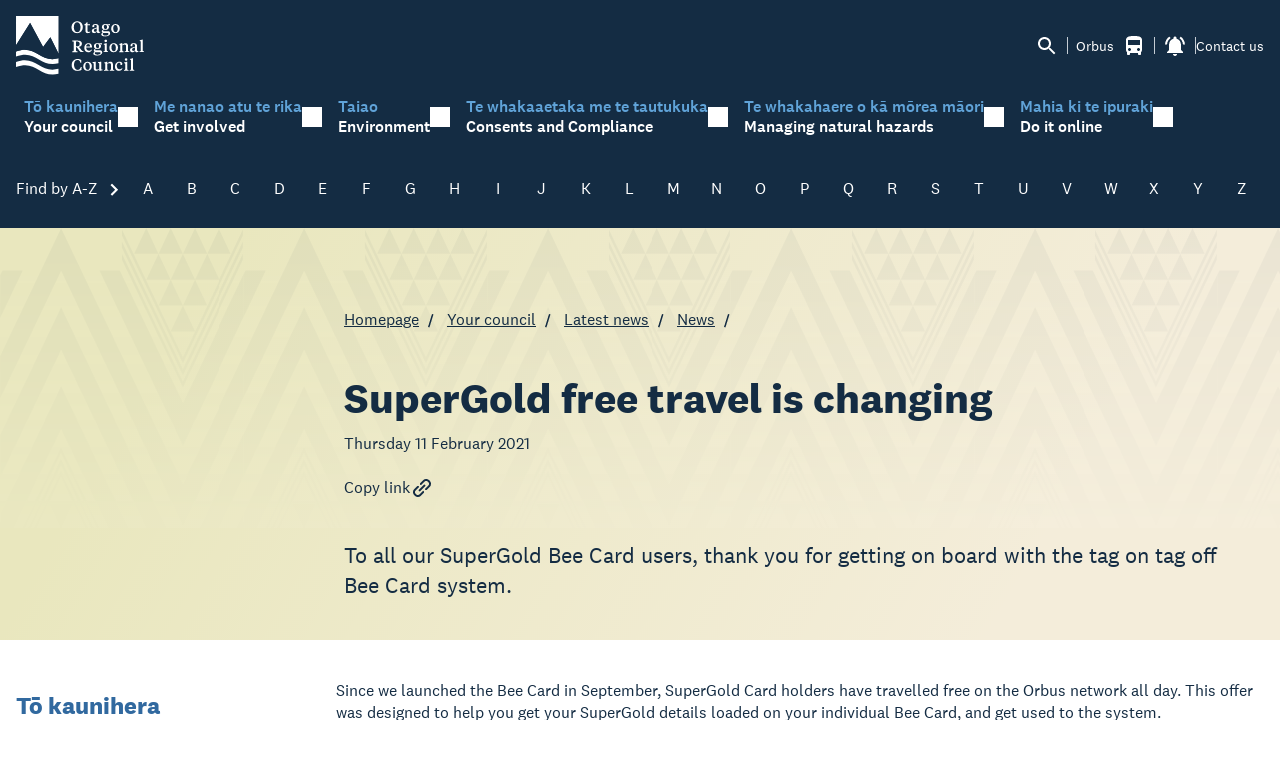

--- FILE ---
content_type: text/html; charset=utf-8
request_url: https://www.orc.govt.nz/your-council/latest-news/news/2021/february/supergold-free-travel-is-changing/
body_size: 52771
content:
<!DOCTYPE HTML>
<html lang="en-NZ">
<head>
    <meta charset="utf-8">
    <meta http-equiv="X-UA-Compatible" content="IE=edge">
    <meta name="viewport" content="width=device-width, initial-scale=1, minimum-scale=1">

            <title>SuperGold free travel is changing</title>
        <meta property="og:title" content="SuperGold free travel is changing" />
        <meta name="twitter:title" content="SuperGold free travel is changing" />
    <meta property="og:url" content="https://www.orc.govt.nz/your-council/latest-news/news/2021/february/supergold-free-travel-is-changing/" />
    <meta property="og:type" content="article" />
        <meta property="og:description" content="Otago Regional Council (ORC) is responsible for sustainably managing Otago&#x2019;s natural resources on behalf of the community. Learn how we protect the environment." />
        <meta name="twitter:description" content="Otago Regional Council (ORC) is responsible for sustainably managing Otago&#x2019;s natural resources on behalf of the community. Learn how we protect the environment." />
        <meta property="og:image" content="https://www.orc.govt.nz/media/15765/web_tiles-_231129-conroys-dam.jpg" />
        <meta name="twitter:image:src" content="https://www.orc.govt.nz/media/15765/web_tiles-_231129-conroys-dam.jpg" />


    <link rel="apple-touch-icon" sizes="180x180" href="/apple-touch-icon.png">
    <link rel="icon" type="image/png" sizes="32x32" href="/favicon-32x32.png">
    <link rel="icon" type="image/png" sizes="16x16" href="/favicon-16x16.png">
    <link rel="manifest" href="/site.webmanifest">
    <meta name="msapplication-TileColor" content="#da532c">
    <meta name="theme-color" content="#ffffff">

    <link rel="stylesheet" href="/css/site.min.css?v=fW0ludwXLcmrjCZWMUWH5E3Z0atZ2QhmGWC0o-t_FWA" />

    

    
    <!-- Google Tag Manager -->
    <script id="gtmScript" nonce="H05bWU5NNgGLHrkqbTvaoOEy">
        (function (w, d, s, l, i) {
            w[l] = w[l] || []; w[l].push({
                'gtm.start':
                    new Date().getTime(), event: 'gtm.js'
            }); var f = d.getElementsByTagName(s)[0],
                j = d.createElement(s), dl = l != 'dataLayer' ? '&l=' + l : ''; j.async = true; j.src =
                    'https://www.googletagmanager.com/gtm.js?id=' + i + dl; var n = d.querySelector('[nonce]');
            n && j.setAttribute('nonce', n.nonce || n.getAttribute('nonce')); f.parentNode.insertBefore(j, f);
        })(window, document, 'script', 'dataLayer', 'GTM-W47TJ85');</script>
    <!-- End Google Tag Manager -->



</head>
<body>

    



    
	<section class="nav">
	<div class="container">
		<div class="nav-top">
			<div class="nav-top--logo" id="nav-top--logo">
					<a href="/" title="Otago Regional Council Homepage"><svg width="87" height="40" viewbox="0 0 87 40" fill="none" xmlns="http://www.w3.org/2000/svg" class="nav-top--logo-img">

<path d="M45.4121 7.453C45.4121 10.0078 43.6808 11.6379 41.5234 11.6379C39.1199 11.6379 37.7402 9.8401 37.7402 7.76698C37.7402 5.21214 39.4846 3.58203 41.6377 3.58203C44.0324 3.58203 45.4121 5.37988 45.4121 7.453ZM43.839 7.68526C43.839 5.87881 43.1316 4.2573 41.4443 4.2573C39.9987 4.2573 39.3133 5.68526 39.3133 7.52612C39.3133 9.36698 40.0295 10.9541 41.708 10.9541C43.1536 10.9541 43.839 9.52612 43.839 7.68526Z" fill="white"></path>
<path d="M48.6237 5.54367H50.2978V6.21464H48.6237V9.97378C48.6237 10.5673 48.8874 10.7781 49.4674 10.7781C49.7881 10.7781 50.1616 10.6878 50.4472 10.5458L50.5966 10.8899C50.1616 11.3458 49.5377 11.6383 48.7512 11.6383C47.8372 11.6383 47.2572 11.2125 47.2572 10.1888V6.21464H46.4355V5.78883C47.0727 5.46625 47.6878 4.94152 48.2151 4.22754H48.6237V5.54367Z" fill="white"></path>
<path d="M56.2655 10.0635C56.2655 10.5108 56.4149 10.7646 56.7312 10.7646C56.8323 10.7646 57.0828 10.7431 57.2541 10.6958L57.3244 11.0528C56.9378 11.4312 56.5028 11.6334 56.0238 11.6334C55.4174 11.6334 55.0879 11.2205 54.9517 10.6183C54.5518 11.0872 53.9367 11.6248 53.0711 11.6248C52.0561 11.6248 51.5332 10.9538 51.5332 10.0979C51.5332 9.06995 52.3417 8.71297 53.1062 8.4592L54.9209 7.82264V7.22909C54.9209 6.50221 54.6924 6.01189 53.9411 6.01189C53.3831 6.01189 53.1106 6.27856 53.1106 6.79469C53.1106 7.00544 53.1326 7.19469 53.1897 7.43125L52.1879 7.57748C51.9726 7.43125 51.8671 7.22049 51.8671 6.91942C51.8671 5.94737 52.8382 5.43555 54.1476 5.43555C55.5493 5.43555 56.3006 6.0506 56.3006 7.47856C56.3006 7.74522 56.2655 9.71942 56.2655 10.0678V10.0635ZM54.9209 10.3216V8.36888L53.5852 8.87211C53.1634 9.02694 52.9261 9.32802 52.9261 9.75383C52.9261 10.3689 53.2337 10.713 53.7829 10.713C54.2267 10.713 54.5343 10.5882 54.9209 10.3216Z" fill="white"></path>
<path d="M59.6697 9.22461C59.3621 9.53859 59.2479 9.72783 59.2479 9.95149C59.2479 10.1837 59.3841 10.2741 59.6257 10.2741H62.2577C63.3738 10.2741 64.0021 10.7214 64.0021 11.6891C64.0021 12.9966 62.6092 13.8311 60.6144 13.8311C58.9403 13.8311 57.9473 13.3837 57.9473 12.4676C57.9473 11.8655 58.4833 11.573 58.9974 11.3837C58.5404 11.216 58.29 10.9278 58.29 10.459C58.29 9.89988 58.747 9.47837 59.3841 9.08697C58.7777 8.7859 58.3559 8.26117 58.3559 7.47837C58.3559 6.20525 59.3929 5.42676 60.8077 5.42676C61.2295 5.42676 61.5811 5.50418 61.8667 5.6074L63.9406 5.48267V6.32138H63.4968L62.4159 6.08912V6.15794C62.8729 6.416 63.2024 6.85902 63.2024 7.43966C63.2024 8.63536 62.2094 9.39235 60.7638 9.39235C60.3859 9.39235 60.0124 9.33644 59.6697 9.22461ZM59.2127 11.5472C59.0414 11.7149 58.9842 11.9257 58.9842 12.1407C58.9842 12.9321 59.7136 13.2547 60.7726 13.2547C61.9941 13.2547 62.8817 12.8977 62.8817 12.1278C62.8817 11.659 62.5609 11.5472 62.038 11.5472H59.2127ZM61.8711 7.52998C61.8711 6.66117 61.4492 5.95579 60.6979 5.95579C60.0124 5.95579 59.7048 6.50203 59.7048 7.31923C59.7048 8.17945 60.1047 8.89342 60.8692 8.89342C61.5547 8.89342 61.8711 8.34719 61.8711 7.52998Z" fill="white"></path>
<path d="M64.6875 8.64845C64.6875 6.69576 66.0101 5.43555 67.6754 5.43555C69.433 5.43555 70.571 6.70867 70.571 8.42479C70.571 10.3775 69.2352 11.6377 67.5743 11.6377C65.8167 11.6377 64.6919 10.3646 64.6919 8.64845H64.6875ZM69.143 8.70436C69.143 7.2549 68.5498 6.07211 67.526 6.07211C66.5813 6.07211 66.1111 7.00974 66.1111 8.36888C66.1111 9.81834 66.6911 10.9925 67.7281 10.9925C68.664 10.9925 69.143 10.0678 69.143 8.70436Z" fill="white"></path>
<path d="M41.8262 16.6533C43.8913 16.6533 44.8141 17.5479 44.8141 18.8727C44.8141 20.0555 43.821 20.7694 42.7972 20.9157L44.5284 23.1565C44.9063 23.6598 45.315 23.9264 45.9213 23.9479V24.4856H43.9968C43.6101 24.2189 43.3465 23.9393 42.995 23.4275L41.3077 21.1307H40.7497V23.1522C40.7497 23.8103 41.0704 23.935 41.8086 23.9565V24.4942H38.2188V23.9565C38.9833 23.935 39.2997 23.8103 39.2997 23.1522V17.9867C39.2997 17.3415 38.9789 17.2168 38.2188 17.2039V16.6576H41.8306L41.8262 16.6533ZM40.7453 17.2555V20.5587H41.3736C42.683 20.5587 43.2981 19.9996 43.2981 18.8727C43.2981 17.9135 42.683 17.2555 41.3384 17.2555H40.7453Z" fill="white"></path>
<path d="M51.6292 20.9069V21.2768H47.6527C47.6527 22.6274 48.426 23.5306 49.6343 23.5306C50.4428 23.5306 50.9789 23.1607 51.3919 22.6274L51.6424 22.7736C51.3568 23.8575 50.4912 24.6016 49.1554 24.6016C47.4813 24.6016 46.418 23.3629 46.418 21.6897C46.418 19.7155 47.6483 18.3994 49.2696 18.3994C50.891 18.3994 51.6292 19.4704 51.6292 20.9112V20.9069ZM47.6834 20.7048H50.3418C50.3418 19.6768 49.9199 19.0102 49.0895 19.0102C48.259 19.0102 47.7801 19.8016 47.6878 20.7048H47.6834Z" fill="white"></path>
<path d="M54.2615 22.1885C53.9539 22.5025 53.8397 22.6917 53.8397 22.9154C53.8397 23.1476 53.9759 23.2379 54.2175 23.2379H56.8495C57.9656 23.2379 58.5939 23.6852 58.5939 24.653C58.5939 25.9605 57.201 26.7949 55.2062 26.7949C53.5321 26.7949 52.5391 26.3476 52.5391 25.4315C52.5391 24.8293 53.0751 24.5369 53.5892 24.3476C53.1322 24.1799 52.8818 23.8917 52.8818 23.4229C52.8818 22.8637 53.3388 22.4422 53.9759 22.0508C53.3695 21.7498 52.9477 21.225 52.9477 20.4422C52.9477 19.1691 53.9847 18.3906 55.3995 18.3906C55.8213 18.3906 56.1729 18.468 56.4585 18.5713L58.5324 18.4465V19.2852H58.0886L57.0077 19.053V19.1218C57.4647 19.3799 57.7942 19.8229 57.7942 20.4035C57.7942 21.5992 56.8012 22.3562 55.3556 22.3562C54.9777 22.3562 54.6042 22.3003 54.2615 22.1885ZM53.8045 24.5111C53.6332 24.6788 53.576 24.8895 53.576 25.1046C53.576 25.896 54.3054 26.2186 55.3644 26.2186C56.5859 26.2186 57.4735 25.8616 57.4735 25.0917C57.4735 24.6229 57.1527 24.5111 56.6298 24.5111H53.8045ZM56.4629 20.4939C56.4629 19.625 56.041 18.9197 55.2897 18.9197C54.6042 18.9197 54.2966 19.4659 54.2966 20.2831C54.2966 21.1433 54.6965 21.8573 55.461 21.8573C56.1465 21.8573 56.4629 21.3111 56.4629 20.4939Z" fill="white"></path>
<path d="M61.7521 23.3497C61.7521 23.8615 62.0597 23.9174 62.5738 23.9863V24.4895H59.5508V23.9863C60.0517 23.9174 60.3724 23.8615 60.3724 23.3497V19.6895L59.6079 19.2207V18.954L61.4314 18.3949H61.7521V23.3497ZM60.144 16.8895C60.144 16.4336 60.5087 16.0508 61.0228 16.0508C61.5368 16.0508 61.8884 16.4293 61.8884 16.8895C61.8884 17.3497 61.5237 17.7282 61.0228 17.7282C60.5218 17.7282 60.144 17.3497 60.144 16.8895Z" fill="white"></path>
<path d="M63.4395 21.6084C63.4395 19.6557 64.762 18.3955 66.4273 18.3955C68.1849 18.3955 69.3229 19.6686 69.3229 21.3848C69.3229 23.3374 67.9872 24.5977 66.3263 24.5977C64.5687 24.5977 63.4438 23.3245 63.4438 21.6084H63.4395ZM67.8949 21.6643C67.8949 20.2149 67.3017 19.0321 66.2779 19.0321C65.3332 19.0321 64.8631 19.9697 64.8631 21.3288C64.8631 22.7783 65.4431 23.9525 66.4801 23.9525C67.416 23.9525 67.8949 23.0278 67.8949 21.6643Z" fill="white"></path>
<path d="M74.7445 20.3396C74.7445 19.6471 74.4589 19.3676 73.7866 19.3676C73.2505 19.3676 72.6793 19.5783 72.2927 19.8493V23.3547C72.2927 23.8665 72.5783 23.9224 73.0924 23.9912V24.4945H70.0957V23.9912C70.5966 23.9224 70.9174 23.8665 70.9174 23.3547V19.716L70.1528 19.2342V18.9547L71.9763 18.374H72.2971V19.5138C72.8199 18.9762 73.5274 18.3998 74.4852 18.3998C75.5134 18.3998 76.1286 18.9461 76.1286 20.2278V23.3504C76.1286 23.8622 76.4362 23.9181 76.9502 23.9869V24.4902H73.9404V23.9869C74.4545 23.9181 74.7489 23.8622 74.7489 23.3504V20.3353L74.7445 20.3396Z" fill="white"></path>
<path d="M82.2381 23.0274C82.2381 23.4747 82.3875 23.7284 82.7039 23.7284C82.8049 23.7284 83.0554 23.7069 83.2268 23.6596L83.2971 24.0166C82.9104 24.3951 82.4754 24.5973 81.9965 24.5973C81.3901 24.5973 81.0606 24.1844 80.9243 23.5822C80.5245 24.051 79.9093 24.5887 79.0437 24.5887C78.0287 24.5887 77.5059 23.9177 77.5059 23.0618C77.5059 22.0338 78.3143 21.6768 79.0789 21.4231L80.8936 20.7865V20.193C80.8936 19.4661 80.6651 18.9758 79.9137 18.9758C79.3557 18.9758 79.0833 19.2424 79.0833 19.7586C79.0833 19.9693 79.1053 20.1586 79.1624 20.3951L78.1606 20.5413C77.9453 20.3951 77.8398 20.1844 77.8398 19.8833C77.8398 18.9112 78.8109 18.3994 80.1203 18.3994C81.5219 18.3994 82.2733 19.0145 82.2733 20.4424C82.2733 20.7091 82.2381 22.6833 82.2381 23.0317V23.0274ZM80.8936 23.2854V21.3327L79.5578 21.836C79.136 21.9908 78.8987 22.2919 78.8987 22.7177C78.8987 23.3327 79.2063 23.6768 79.7556 23.6768C80.1993 23.6768 80.5069 23.5521 80.8936 23.2854Z" fill="white"></path>
<path d="M86.1779 23.35C86.1779 23.8618 86.4987 23.9177 86.9996 23.9865V24.4897H83.9766V23.9865C84.4907 23.9177 84.807 23.8618 84.807 23.35V17.2811L84.0337 16.7994V16.5198L85.8703 15.9951H86.1779V23.35Z" fill="white"></path>
<path d="M44.0465 34.5893H44.6749L44.4376 36.5635C43.7214 36.9549 42.9217 37.2087 41.7265 37.2087C39.345 37.2087 37.8379 35.5915 37.8379 33.3463C37.8379 30.7441 39.6174 29.1484 41.8627 29.1484C43.0271 29.1484 43.8576 29.4495 44.4068 29.8839V31.6259H43.7917C43.4841 30.3871 42.8338 29.7979 41.81 29.7979C40.1227 29.7979 39.4285 31.2947 39.4285 33.0237C39.4285 35.0452 40.2853 36.5506 41.9594 36.5506C43.0403 36.5506 43.6335 35.8925 44.0553 34.585L44.0465 34.5893Z" fill="white"></path>
<path d="M45.6855 34.2197C45.6855 32.2671 47.0081 31.0068 48.6734 31.0068C50.431 31.0068 51.569 32.28 51.569 33.9961C51.569 35.9488 50.2333 37.209 48.5724 37.209C46.8148 37.209 45.6899 35.9359 45.6899 34.2197H45.6855ZM50.141 34.2757C50.141 32.8262 49.5478 31.6434 48.524 31.6434C47.5793 31.6434 47.1092 32.581 47.1092 33.9402C47.1092 35.3896 47.6892 36.5638 48.7262 36.5638C49.6621 36.5638 50.141 35.6391 50.141 34.2757Z" fill="white"></path>
<path d="M56.5526 36.1159C56.0385 36.6407 55.3882 37.2084 54.4303 37.2084C53.4725 37.2084 52.787 36.6622 52.787 35.3546V32.4299C52.787 32.0514 52.6728 31.9052 52.1806 31.8278L51.9961 31.7933V31.3374L53.9338 31.002H54.1711V35.1869C54.1711 35.9224 54.4655 36.2579 55.1158 36.2579C55.665 36.2579 56.144 36.0471 56.5394 35.789V32.4299C56.5394 32.0514 56.4252 31.9052 55.9331 31.8278L55.7617 31.7933V31.3374L57.6775 31.002H57.9279V35.7675C57.9279 36.146 58.029 36.2579 58.4991 36.3052L58.7847 36.3267V36.8299L56.7899 37.2084H56.5394V36.1159H56.5526Z" fill="white"></path>
<path d="M64.5082 32.9509C64.5082 32.2585 64.2226 31.9789 63.5503 31.9789C63.0142 31.9789 62.443 32.1897 62.0563 32.4606V35.966C62.0563 36.4778 62.342 36.5337 62.856 36.6026V37.1058H59.8594V36.6026C60.3603 36.5337 60.681 36.4778 60.681 35.966V32.3273L59.9165 31.8456V31.566L61.74 30.9854H62.0607V32.1251C62.5836 31.5875 63.291 31.0112 64.2489 31.0112C65.2771 31.0112 65.8923 31.5574 65.8923 32.8391V35.9617C65.8923 36.4735 66.1998 36.5294 66.7139 36.5983V37.1015H63.7041V36.5983C64.2182 36.5294 64.5126 36.4735 64.5126 35.9617V32.9466L64.5082 32.9509Z" fill="white"></path>
<path d="M70.4107 36.1423C71.1533 36.1423 71.663 35.8197 72.0848 35.2391L72.3484 35.3939C71.9969 36.6326 71.1269 37.2133 69.9186 37.2133C68.3236 37.2133 67.2383 36.0305 67.2383 34.3101C67.2383 32.4907 68.4334 31.0068 70.2613 31.0068C71.4565 31.0068 72.2781 31.5445 72.2781 32.4563C72.2781 32.8692 72.0716 33.0714 71.8124 33.1832H71.0698V32.7488C71.0698 32.1122 70.7974 31.6348 70.1119 31.6348C69.1672 31.6348 68.4949 32.5036 68.4949 33.7552C68.4949 35.1832 69.1672 36.1423 70.4107 36.1423Z" fill="white"></path>
<path d="M75.5646 35.961C75.5646 36.4729 75.8722 36.5288 76.3863 36.5976V37.1008H73.3633V36.5976C73.8642 36.5288 74.1849 36.4729 74.1849 35.961V32.3008L73.4204 31.832V31.5653L75.2439 31.0062H75.5646V35.961ZM73.9565 29.5008C73.9565 29.0449 74.3212 28.6621 74.8352 28.6621C75.3493 28.6621 75.7009 29.0406 75.7009 29.5008C75.7009 29.961 75.3362 30.3395 74.8352 30.3395C74.3343 30.3395 73.9565 29.961 73.9565 29.5008Z" fill="white"></path>
<path d="M79.59 35.9613C79.59 36.4731 79.9108 36.529 80.4117 36.5978V37.1011H77.3887V36.5978C77.9028 36.529 78.2191 36.4731 78.2191 35.9613V29.8925L77.4458 29.4107V29.1312L79.2825 28.6064H79.59V35.9613Z" fill="white"></path>
<path d="M28.8731 28.7133C16.179 32.0209 13.8326 19.0832 0.0136719 24.0467V27.4703C14.0128 22.2015 15.9725 35.251 28.8731 32.1069V28.709V28.7133Z" fill="white"></path>
<path d="M28.8731 35.8447C16.179 39.1522 13.8326 26.2189 0.0136719 31.178V34.6017C14.0128 29.3328 15.9725 42.3823 28.8731 39.2382V35.8404V35.8447Z" fill="white"></path>
<path d="M28.8823 0.0211106L0.0185535 0.00390625L0.00976562 19.7975L9.58855 4.65337L18.4336 21.0276L23.3548 14.3738L28.8736 25.3501L28.8823 0.0211106Z" fill="white"></path>
<path d="M23.3528 14.3917L18.4316 21.0326L9.59099 4.66699L0.0078125 19.7982V24.0476C13.8531 19.0842 16.1028 32.0089 28.8716 28.7143V25.3509L23.3528 14.3917Z" fill="#142C43"></path>

</svg>
</a>
			</div>
			<div class="nav-top--actions">
				<button type="button" class="btn btn--icon nav-top--action-item" data-toggle="#nav-search-panel" aria-expanded="false" aria-controls="#nav-search-panel" title="Open search panel">
					<svg width="24" height="24" viewBox="0 0 24 24" fill="none" xmlns="http://www.w3.org/2000/svg">
<path d="M15.5 14H14.71L14.43 13.73C15.41 12.59 16 11.11 16 9.5C16 5.91 13.09 3 9.5 3C5.91 3 3 5.91 3 9.5C3 13.09 5.91 16 9.5 16C11.11 16 12.59 15.41 13.73 14.43L14 14.71V15.5L19 20.49L20.49 19L15.5 14ZM9.5 14C7.01 14 5 11.99 5 9.5C5 7.01 7.01 5 9.5 5C11.99 5 14 7.01 14 9.5C14 11.99 11.99 14 9.5 14Z" fill="currentColor"/>
</svg>

				</button>

				<span class="nav-top--actions-bar"></span>

					<a href="/orbus/" class="btn btn--icon nav-top--action-item labelled-item" title="bus alerts. Go to Orbus">
						<span class="nav-top--link-label mr-8">Orbus</span>
						<div class="notify-icon">
							<svg width="24" height="24" viewBox="0 0 24 24" fill="none" xmlns="http://www.w3.org/2000/svg">
<path d="M18 11H6V6H18M16.5 17C16.1022 17 15.7206 16.842 15.4393 16.5607C15.158 16.2794 15 15.8978 15 15.5C15 15.1022 15.158 14.7206 15.4393 14.4393C15.7206 14.158 16.1022 14 16.5 14C16.8978 14 17.2794 14.158 17.5607 14.4393C17.842 14.7206 18 15.1022 18 15.5C18 15.8978 17.842 16.2794 17.5607 16.5607C17.2794 16.842 16.8978 17 16.5 17ZM7.5 17C7.10218 17 6.72064 16.842 6.43934 16.5607C6.15804 16.2794 6 15.8978 6 15.5C6 15.1022 6.15804 14.7206 6.43934 14.4393C6.72064 14.158 7.10218 14 7.5 14C7.89782 14 8.27936 14.158 8.56066 14.4393C8.84196 14.7206 9 15.1022 9 15.5C9 15.8978 8.84196 16.2794 8.56066 16.5607C8.27936 16.842 7.89782 17 7.5 17ZM4 16C4 16.88 4.39 17.67 5 18.22V20C5 20.2652 5.10536 20.5196 5.29289 20.7071C5.48043 20.8946 5.73478 21 6 21H7C7.26522 21 7.51957 20.8946 7.70711 20.7071C7.89464 20.5196 8 20.2652 8 20V19H16V20C16 20.2652 16.1054 20.5196 16.2929 20.7071C16.4804 20.8946 16.7348 21 17 21H18C18.2652 21 18.5196 20.8946 18.7071 20.7071C18.8946 20.5196 19 20.2652 19 20V18.22C19.61 17.67 20 16.88 20 16V6C20 2.5 16.42 2 12 2C7.58 2 4 2.5 4 6V16Z" fill="currentColor"/>
</svg>

								<span class="notify-icon--badge no-alerts" data-alert-count="bus" data-alert-ignore-count></span>
						</div>
					</a>

				<span class="nav-top--actions-bar"></span>

				<div class="alerts-popup--control" data-popup-control>
					<button type="button" class="btn btn--icon nav-top--action-item" data-popup="notify-popup" aria-expanded="false" aria-controls="#notify-popup" title="alerts. Alerts pop-up">
						<div class="notify-icon">
							<svg width="24" height="24" viewBox="0 0 24 24" fill="none" xmlns="http://www.w3.org/2000/svg">
<path d="M7.58003 4.08L6.15003 2.65C3.75003 4.48 2.17003 7.3 2.03003 10.5H4.03003C4.18003 7.85 5.54003 5.53 7.58003 4.08V4.08ZM19.97 10.5H21.97C21.82 7.3 20.24 4.48 17.85 2.65L16.43 4.08C18.45 5.53 19.82 7.85 19.97 10.5ZM18 11C18 7.93 16.36 5.36 13.5 4.68V4C13.5 3.17 12.83 2.5 12 2.5C11.17 2.5 10.5 3.17 10.5 4V4.68C7.63003 5.36 6.00003 7.92 6.00003 11V16L4.00003 18V19H20V18L18 16V11ZM12 22C12.14 22 12.27 21.99 12.4 21.96C13.05 21.82 13.58 21.38 13.84 20.78C13.94 20.54 13.99 20.28 13.99 20H9.99003C10 21.1 10.89 22 12 22Z" fill="currentColor"/>
</svg>

							<span class="notify-icon--badge no-alerts" data-alert-total>0</span>
						</div>
					</button>
					<div id="notify-popup" class="alerts-popup collapsed">
						<div class="alerts-popup--header">
							<h1 class="h5">
								<svg width="24" height="24" viewBox="0 0 24 24" fill="none" xmlns="http://www.w3.org/2000/svg">
<path d="M7.58003 4.08L6.15003 2.65C3.75003 4.48 2.17003 7.3 2.03003 10.5H4.03003C4.18003 7.85 5.54003 5.53 7.58003 4.08V4.08ZM19.97 10.5H21.97C21.82 7.3 20.24 4.48 17.85 2.65L16.43 4.08C18.45 5.53 19.82 7.85 19.97 10.5ZM18 11C18 7.93 16.36 5.36 13.5 4.68V4C13.5 3.17 12.83 2.5 12 2.5C11.17 2.5 10.5 3.17 10.5 4V4.68C7.63003 5.36 6.00003 7.92 6.00003 11V16L4.00003 18V19H20V18L18 16V11ZM12 22C12.14 22 12.27 21.99 12.4 21.96C13.05 21.82 13.58 21.38 13.84 20.78C13.94 20.54 13.99 20.28 13.99 20H9.99003C10 21.1 10.89 22 12 22Z" fill="currentColor"/>
</svg>

								Alerts
							</h1>
							<div><button class="btn btn--clean" type="button" data-popup-close><svg width="24" height="24" viewBox="0 0 24 24" fill="none" xmlns="http://www.w3.org/2000/svg">
<path d="M19 6.41L17.59 5L12 10.59L6.41 5L5 6.41L10.59 12L5 17.59L6.41 19L12 13.41L17.59 19L19 17.59L13.41 12L19 6.41Z" fill="currentColor"/>
</svg>
</button></div>
						</div>

								<a class="alerts-popup--item" href="https://envdata.orc.govt.nz/AQWebPortal/Data/Dashboard/211" target="_blank">
									<div class="notify-icon--circle">
										<span class="notify-icon">
											<svg width="32" height="32" viewBox="0 0 24 24" fill="none" xmlns="http://www.w3.org/2000/svg">
<path d="M21.8707 21.775C21.1046 22.1102 20.2906 22.0623 19.5245 21.6792C18.9021 21.3441 18.2317 21.3919 17.5614 21.6792C16.7474 22.0623 15.9334 22.0623 15.1195 21.6792C14.497 21.3919 13.8267 21.3441 13.1563 21.6792C12.3424 22.0623 11.5284 22.0623 10.7144 21.6792C10.0441 21.3441 9.37371 21.3441 8.70338 21.6792C7.88939 22.0623 7.12329 22.0623 6.30931 21.6792C5.59109 21.3441 4.92076 21.3919 4.20254 21.6792C3.48432 22.0144 2.7661 22.1102 2 21.6792V20.0513C2.90974 20.578 3.72373 20.2428 4.58559 19.9076C5.16016 19.6682 5.68686 19.764 6.21355 20.0034C7.07541 20.4343 7.88939 20.4343 8.75126 20.0034C9.37371 19.7161 10.0441 19.7161 10.6665 20.0034C11.4805 20.3864 12.2945 20.3864 13.1563 20.0034C13.7788 19.7161 14.4491 19.7161 15.0716 20.0034C15.8856 20.3864 16.6995 20.4343 17.5614 20.0034C18.2317 19.6682 18.95 19.7161 19.6203 20.0513C20.3864 20.3864 21.1046 20.4822 21.8228 20.0513C21.8707 20.6258 21.8707 21.2004 21.8707 21.775ZM21.8707 18.7106C21.1046 19.0458 20.2906 18.9979 19.5245 18.6148C18.9021 18.2797 18.2317 18.3275 17.5614 18.6148C16.7474 18.9979 15.9334 18.9979 15.1195 18.6148C14.497 18.3275 13.8267 18.2797 13.1563 18.6148C12.3424 18.9979 11.5284 18.9979 10.7144 18.6148C10.0441 18.2797 9.37371 18.2797 8.70338 18.6148C7.88939 18.9979 7.12329 18.9979 6.30931 18.6148C5.59109 18.2797 4.92076 18.3275 4.20254 18.6148C3.48432 18.95 2.7661 19.0458 2 18.6148V16.9869C2.90974 17.5136 3.72373 17.1784 4.58559 16.8432C5.16016 16.6038 5.68686 16.6996 6.21355 16.939C7.07541 17.3699 7.88939 17.3699 8.75126 16.939C9.37371 16.6517 10.0441 16.6517 10.6665 16.939C11.4805 17.322 12.2945 17.322 13.1563 16.939C13.7788 16.6517 14.4491 16.6517 15.0716 16.939C15.8856 17.322 16.6995 17.3699 17.5614 16.939C18.2317 16.6038 18.95 16.6517 19.6203 16.9869C20.3864 17.322 21.1046 17.4178 21.8228 16.9869C21.8707 17.6093 21.8707 18.136 21.8707 18.7106ZM21.8707 15.6462C21.1046 15.9814 20.2906 15.9335 19.5245 15.5504C18.9021 15.2152 18.2317 15.2631 17.5614 15.5504C16.7474 15.9335 15.9334 15.9335 15.1195 15.5504C14.497 15.2631 13.8267 15.2152 13.1563 15.5504C12.3424 15.9335 11.5284 15.9335 10.7144 15.5504C10.0441 15.2152 9.37371 15.2152 8.70338 15.5504C7.88939 15.9335 7.12329 15.9335 6.30931 15.5504C5.59109 15.2152 4.92076 15.2631 4.20254 15.5504C3.48432 15.8856 2.7661 15.9813 2 15.5504V13.9225C2.90974 14.4492 3.72373 14.114 4.58559 13.7788C5.16016 13.5394 5.68686 13.6352 6.21355 13.8746C7.07541 14.3055 7.88939 14.3055 8.75126 13.8746C9.37371 13.5873 10.0441 13.5873 10.6665 13.8746C11.4805 14.2576 12.2945 14.2576 13.1563 13.8746C13.7788 13.5873 14.4491 13.5873 15.0716 13.8746C15.8856 14.2576 16.6995 14.3055 17.5614 13.8746C18.2317 13.5394 18.95 13.5873 19.6203 13.9225C20.3864 14.2576 21.1046 14.3534 21.8228 13.9225C21.8707 14.5449 21.8707 15.0716 21.8707 15.6462Z" fill="currentColor"/>
<path d="M7.40797 8.80807L9.08333 4.5L10.7587 8.80807C11.0283 9.5014 11.2397 10.2782 10.9026 10.9414C10.6194 11.4986 10.0707 12 9.08333 12C8.09596 12 7.54729 11.4986 7.26407 10.9414C6.92699 10.2782 7.13834 9.50141 7.40797 8.80807Z" fill="currentColor"/>
<path d="M13.3014 4.69502L14.0833 2.83337L14.8651 4.69502C15.1741 5.43066 15.4644 6.41702 14.7797 6.82676C14.6032 6.93241 14.3752 7.00004 14.0833 7.00004C13.7913 7.00004 13.5633 6.93241 13.3868 6.82676C12.7022 6.41702 12.9924 5.43066 13.3014 4.69502Z" fill="currentColor"/>
</svg>

											<span class="notify-icon--badge no-alerts" data-alert-count="rainfallriverflow" title="alerts. Go to Environmental Data Portal website."></span>
										</span>
									</div>
									<div class="alerts-popup--label">
										Riverflow and rainfall
										<svg width="24" height="24" viewBox="0 0 24 24" fill="none" xmlns="http://www.w3.org/2000/svg">
<path d="M19 19H5V5H12V3H5C3.89 3 3 3.9 3 5V19C3 20.1 3.89 21 5 21H19C20.1 21 21 20.1 21 19V12H19V19ZM14 3V5H17.59L7.76 14.83L9.17 16.24L19 6.41V10H21V3H14Z" fill="currentColor"/>
</svg>

									</div>
								</a>

								<a class="alerts-popup--item" href="http://www.otagocdem.govt.nz" target="_blank">
									<div class="notify-icon--circle">
										<span class="notify-icon">
											<svg width="40" height="40" viewBox="0 0 24 24" fill="none" xmlns="http://www.w3.org/2000/svg">
<path d="M11.9721 21.9437C6.39465 21.8874 1.94395 17.493 2.00028 11.9719C2.00028 6.45076 6.45099 2.0564 12.0285 2.0564C17.5496 2.0564 22.0003 6.5071 22.0003 12.0282C22.0003 17.493 17.5496 21.8874 11.9721 21.9437ZM20.4228 14.4508C20.3101 14.2817 20.1975 14.2254 20.1411 14.1127C19.127 12.7606 18.0566 11.3522 17.0425 10.0001C16.1411 8.81696 15.2397 7.63386 14.3383 6.39443C13.6059 5.43668 12.8735 4.42259 12.1411 3.46485C12.0285 3.29583 11.9721 3.2395 11.8031 3.46485C11.127 4.36626 10.451 5.26767 9.83127 6.22541C8.81719 7.63386 7.74676 9.04231 6.67634 10.5071C5.88761 11.6339 5.04254 12.7043 4.25381 13.831C4.08479 14.0564 3.97212 14.2254 3.8031 14.5071C9.38057 14.4508 14.8454 14.4508 20.4228 14.4508ZM14.789 20.0282L14.62 18.6761C14.5637 18.3381 14.5637 18.3381 14.282 18.4508C14.3383 18.7888 14.3947 19.1268 14.3947 19.4648C14.3947 19.4648 14.3383 19.4648 14.3383 19.5212C14.3383 19.4648 14.282 19.4648 14.282 19.4085C14.0566 19.1832 13.8876 18.9015 13.6623 18.6761C13.6059 18.6198 13.4369 18.6198 13.3242 18.6198C13.3242 18.6198 13.2679 18.7888 13.2679 18.8451L13.4369 20.0282C13.4932 20.3099 13.4932 20.3099 13.7749 20.2536C13.7186 19.9156 13.6623 19.5775 13.6623 19.1832C13.9439 19.5212 14.1693 19.7465 14.3383 20.0282C14.451 20.1409 14.5637 20.1409 14.789 20.0282ZM6.67634 19.1832C7.23972 19.1832 7.63409 18.7888 7.69043 18.3381C7.74676 18.0564 7.63409 17.831 7.40874 17.662C7.23972 17.5494 7.01437 17.4367 6.84535 17.324C6.78902 17.324 6.67634 17.324 6.67634 17.3803C6.45099 17.7747 6.1693 18.2254 5.94395 18.6198V18.7325C6.1693 18.9015 6.45099 19.1268 6.67634 19.1832ZM17.6623 16.986C17.3806 17.2113 17.0425 17.3803 16.7608 17.6057C16.7045 17.6057 16.7045 17.7184 16.7608 17.7747C17.0425 18.1691 17.2679 18.5634 17.5496 18.9578C17.6059 19.0705 17.6623 19.0705 17.7749 19.0141C18.0566 18.8451 18.282 18.6761 18.5637 18.5071C18.6763 18.4508 18.6763 18.3944 18.62 18.2817C18.5637 18.1691 18.451 18.1691 18.3947 18.2254C18.2256 18.3381 18.0003 18.5071 17.7749 18.6198C17.7186 18.5071 17.6059 18.3944 17.5496 18.2817C17.7749 18.1127 18.0003 18.0001 18.1693 17.831C18.113 17.5494 18.0566 17.5494 17.8313 17.662L17.3242 18.0001C17.2679 17.8874 17.2116 17.831 17.1552 17.7184L17.6623 17.3803C17.8876 17.2113 17.8876 17.2113 17.6623 16.986ZM9.4369 18.4508C9.09888 18.3381 8.70451 18.2254 8.36648 18.1127C8.31014 18.1127 8.25381 18.1691 8.19747 18.1691C8.02845 18.6198 7.91578 19.0705 7.8031 19.5775C7.8031 19.6339 7.8031 19.6902 7.85944 19.6902C8.19747 19.8029 8.59183 19.9156 8.92986 20.0282C9.04254 19.7465 9.04254 19.7465 8.81719 19.6902C8.70451 19.6339 8.59183 19.6339 8.42282 19.5775C8.14113 19.5212 8.14113 19.5212 8.25381 19.2395C8.25381 19.1832 8.31014 19.1832 8.31014 19.1268C8.47916 19.1832 8.70451 19.2395 8.87352 19.2958C9.09888 19.3522 9.15521 19.3522 9.15521 19.0705C8.9862 19.0141 8.87352 18.9578 8.70451 18.9578C8.42282 18.8451 8.36648 18.7888 8.59183 18.5634C8.76085 18.6198 8.9862 18.6761 9.15521 18.7325C9.38057 18.7325 9.38057 18.7325 9.4369 18.4508ZM12.6482 19.2958H11.8594V18.9578H12.4792C12.7608 18.9578 12.7608 18.9015 12.7045 18.6761H11.6341C11.5777 18.6761 11.5214 18.7888 11.5214 18.8451V20.3099H12.7608V20.0282H12.0285C11.9721 20.0282 11.9158 19.9719 11.8594 19.9156V19.5775H12.6482V19.2958ZM11.2961 15.5212L11.8031 17.0423C11.8594 17.155 11.9158 17.2113 12.0285 17.2113C12.1411 17.2113 12.2538 17.2113 12.2538 17.0423C12.3665 16.5916 12.5355 16.1409 12.7045 15.7465C12.7045 15.6902 12.7608 15.6339 12.7608 15.5212C12.4228 15.4648 12.4228 15.4648 12.3665 15.7465C12.2538 16.0846 12.1411 16.3663 12.0285 16.7043C11.9158 16.3663 11.8031 16.0282 11.7468 15.7465C11.6341 15.4648 11.6341 15.4648 11.2961 15.5212ZM10.8454 19.5775C10.9017 19.2958 10.9017 19.2958 10.6763 19.2395C10.5073 19.2395 10.3383 19.1832 10.1693 19.1832C10.1693 19.0705 10.2256 18.9578 10.2256 18.8451C10.5073 18.9015 10.789 18.9015 11.0707 18.9578C11.0144 18.8451 11.0144 18.6761 10.958 18.6761C10.62 18.6198 10.2256 18.5634 9.88761 18.5071C9.83127 19.0705 9.77493 19.6339 9.66226 20.1409C10.0003 20.2536 10.0003 20.2536 10.0566 19.9156V19.6339C10.0566 19.5212 10.113 19.4648 10.282 19.4648C10.451 19.5775 10.62 19.5775 10.8454 19.5775ZM16.1975 18.0564C16.1411 17.7747 16.0848 17.7747 15.8594 17.8874L15.5214 18.0564C15.2961 18.1691 15.1834 18.3381 15.1834 18.5634C15.127 19.0141 15.3524 19.4085 15.7468 19.5775C16.0848 19.7465 16.5918 19.5775 16.8735 19.2958C16.9299 19.2395 16.8735 19.1832 16.8735 19.1268C16.8735 19.0705 16.7608 19.0705 16.7045 19.0705C16.6482 19.0705 16.5918 19.1832 16.4792 19.1832C16.0285 19.4085 15.6904 19.2958 15.5777 18.7888C15.4651 18.5071 15.5777 18.3381 15.8031 18.2254C15.9158 18.2254 16.0285 18.1127 16.1975 18.0564ZM9.66226 17.2113C9.71859 16.8733 9.66226 16.8733 9.4369 16.9296H9.15521C8.81719 16.9296 8.64817 16.6479 8.64817 16.3099C8.64817 15.9719 8.87352 15.7465 9.21155 15.7465C9.38057 15.7465 9.49324 15.7465 9.66226 15.8029C9.71859 15.5212 9.71859 15.5212 9.4369 15.4648H9.09888C8.70451 15.4648 8.36648 15.6902 8.31014 16.1409C8.19747 16.5916 8.42282 17.0987 8.76085 17.155C9.09888 17.2677 9.38057 17.2113 9.66226 17.2113ZM14.6763 16.8733V15.6902C14.6763 15.5775 14.6763 15.4648 14.5073 15.4648C14.3383 15.4648 14.3383 15.5775 14.3383 15.6902V17.155H15.5214V16.8733H14.6763ZM13.2679 17.155C13.6059 17.2113 13.6059 17.2113 13.6059 16.8733V15.7465C13.6059 15.4648 13.5496 15.4648 13.2679 15.5212V17.155ZM10.789 17.155V15.5775C10.789 15.5212 10.6763 15.4648 10.62 15.4648C10.5073 15.4648 10.451 15.4648 10.451 15.5775V17.155H10.789ZM12.4228 7.40851C13.1552 7.46485 13.7749 7.80288 14.282 8.25358C14.7327 8.64795 15.127 8.98597 15.3524 9.54936C15.6341 10.2817 15.8031 11.0141 15.5777 11.8029C15.2397 12.7606 14.3947 13.324 13.4369 13.3803H12.5918C12.4792 13.3803 12.4228 13.324 12.4228 13.2113V13.0423V7.57752V7.40851ZM13.0425 12.7606C13.8876 12.8733 14.62 12.5353 14.958 11.8592C15.1834 11.4648 15.2397 11.0141 15.1834 10.5634C15.0144 9.49302 14.3383 8.81696 13.3806 8.30992C13.2679 8.25358 13.1552 8.25358 13.0425 8.19724V12.7606ZM11.4651 7.40851V7.97189C11.1834 8.02823 10.9017 8.08457 10.62 8.19724C9.32423 8.76062 8.59183 9.77471 8.70451 11.2395C8.76085 12.0846 9.38057 12.7043 10.2256 12.817C10.62 12.8733 11.0144 12.817 11.4651 12.817V13.2113C11.4651 13.2677 11.4087 13.324 11.3524 13.324C10.5637 13.4367 9.77493 13.3803 9.04254 12.8733C8.47916 12.4226 8.19747 11.8029 8.14113 11.0705C8.08479 10.2817 8.42282 9.60569 8.81719 8.98597C9.04254 8.59161 9.38057 8.36626 9.71859 8.08457C10.1693 7.80288 10.6763 7.57752 11.1834 7.40851C11.2961 7.46485 11.3524 7.46485 11.4651 7.40851ZM6.28197 18.6198C6.45099 18.2817 6.62 18.0001 6.84535 17.662C7.07071 17.7747 7.29606 17.8874 7.3524 18.1691C7.3524 18.4508 7.23972 18.6761 7.01437 18.7888C6.73268 18.9578 6.50733 18.7325 6.28197 18.6198Z" fill="currentColor"/>
</svg>

											<span class="notify-icon--badge no-alerts" data-alert-count="civildefence" title="civil defence alerts. Go to Otago Civil Defence website."></span>
										</span>
									</div>
									<div class="alerts-popup--label">
										<span>Civil Defence</span>
										<svg width="24" height="24" viewBox="0 0 24 24" fill="none" xmlns="http://www.w3.org/2000/svg">
<path d="M19 19H5V5H12V3H5C3.89 3 3 3.9 3 5V19C3 20.1 3.89 21 5 21H19C20.1 21 21 20.1 21 19V12H19V19ZM14 3V5H17.59L7.76 14.83L9.17 16.24L19 6.41V10H21V3H14Z" fill="currentColor"/>
</svg>

									</div>
								</a>
								<a class="alerts-popup--item" href="https://www.lawa.org.nz/explore-data/otago-region/warnings-and-alerts" target="_blank">
									<div class="notify-icon--circle">
										<span class="notify-icon">
											<svg width="32" height="32" viewBox="0 0 24 24" fill="none" xmlns="http://www.w3.org/2000/svg">
<path d="M13.9355 8.43232C15.2796 10.8517 16.5699 13.2173 17.914 15.5829C17.4839 15.7442 17.0538 15.7979 16.6774 15.6904C16.3548 15.6366 15.9785 15.5291 15.6559 15.3678C14.9032 15.099 14.1505 15.0452 13.3978 15.3678C12.914 15.5829 12.3763 15.7442 11.8387 15.6904C11.5161 15.6366 11.1398 15.5829 10.8172 15.4216C10.3333 15.2603 9.84946 15.099 9.31183 15.1528C8.98925 15.2065 8.66667 15.2603 8.39785 15.3678C7.91398 15.5291 7.43011 15.7442 6.89247 15.6904C6.62365 15.6904 6.35484 15.5829 6.08602 15.5291C5.8172 15.4753 5.60215 15.3678 5.33333 15.2603C7.64516 13.97 9.95699 12.7334 12.3226 11.4431C12.2688 11.3893 12.2688 11.3356 12.2151 11.2818C11.6237 10.2603 11.086 9.18501 10.4946 8.16351C10.2258 7.62587 10.172 7.142 10.5484 6.60437C10.7634 6.33555 11.0323 6.17426 11.3548 6.1205C13.6129 5.69039 15.871 5.31404 18.0753 4.88394C18.7742 4.77641 19.3656 4.99146 19.6344 5.5291C20.0645 6.28179 19.6882 7.24953 18.828 7.46458C18.2903 7.62587 17.6989 7.67964 17.1613 7.78716C16.1398 7.94845 15.172 8.16351 14.1505 8.3248C14.043 8.37856 13.9892 8.43232 13.9355 8.43232ZM22 17.3033V19.1312C21.6237 19.1312 21.2473 19.0775 20.9247 18.9162C20.3871 18.7011 19.8495 18.5399 19.3118 18.5936C18.9892 18.6474 18.6129 18.7011 18.2903 18.8624C17.6989 19.0775 17.0538 19.2388 16.4086 19.0775C16.1398 19.0237 15.9247 18.9162 15.6559 18.8087C14.9032 18.4861 14.0968 18.4861 13.3441 18.8087C12.6989 19.0775 12.0538 19.185 11.4086 19.0237C11.1398 18.97 10.871 18.8624 10.6559 18.7549C9.90322 18.4323 9.09677 18.4323 8.34409 18.7549C7.69892 19.0237 7.05376 19.185 6.4086 19.0237C6.13978 18.97 5.92473 18.8624 5.65591 18.7549C4.90323 18.4323 4.15054 18.4323 3.34409 18.7549C2.69892 19.0237 2.37634 19.0775 2 19.0775V17.2495C2.16129 17.2495 2.26882 17.2495 2.43011 17.1958C2.86021 17.0882 3.29032 16.9269 3.72043 16.8194C4.36559 16.6581 5.01075 16.6581 5.60215 16.9269C6.13978 17.142 6.67742 17.3033 7.26882 17.2495C7.5914 17.1958 7.91398 17.142 8.23656 16.9807C9.09677 16.6044 9.90322 16.6044 10.7634 16.9807C11.5699 17.3571 12.4301 17.3571 13.2366 16.9807C14.0968 16.6044 14.9032 16.6044 15.7634 16.9807C16.6237 17.3571 17.4301 17.3571 18.2903 16.9807C19.0968 16.6044 19.957 16.6044 20.7634 16.9807C21.1398 17.2495 21.5699 17.3033 22 17.3033ZM19.0968 13.9162C17.6989 13.9162 16.7312 12.8947 16.7312 11.4968C16.7312 10.1528 17.8064 9.13125 19.1505 9.13125C20.4946 9.13125 21.5161 10.2065 21.5161 11.5506C21.4624 12.8947 20.3871 13.97 19.0968 13.9162Z" fill="currentColor"/>
</svg>

											<span class="notify-icon--badge no-alerts" data-alert-count="waterquality" title="water quality alerts. Go to LAWA website."></span>
										</span>
									</div>
									<div class="alerts-popup--label">
										<span>Water quality</span>
										<svg width="24" height="24" viewBox="0 0 24 24" fill="none" xmlns="http://www.w3.org/2000/svg">
<path d="M19 19H5V5H12V3H5C3.89 3 3 3.9 3 5V19C3 20.1 3.89 21 5 21H19C20.1 21 21 20.1 21 19V12H19V19ZM14 3V5H17.59L7.76 14.83L9.17 16.24L19 6.41V10H21V3H14Z" fill="currentColor"/>
</svg>

									</div>
								</a>
							
					</div>
				</div>

				<span class="nav-top--actions-bar"></span>

					<a href="/contact-us/" class="nav-top--link-label">Contact us</a>
				

				<button type="button" class="btn btn--icon nav-top--action-item nav-control">
					<span class="nav-control--burger" title="Button. Open menu"><svg width="32" height="32" viewBox="0 0 32 32" fill="none" xmlns="http://www.w3.org/2000/svg">
<path d="M4 24H28V21.3333H4V24ZM4 17.3333H28V14.6667H4V17.3333ZM4 8V10.6667H28V8H4Z" fill="currentColor"/>
</svg>
</span>
					<span class="nav-control--close" title="Button. Close menu"><svg width="24" height="24" viewBox="0 0 24 24" fill="none" xmlns="http://www.w3.org/2000/svg">
<path d="M19 6.41L17.59 5L12 10.59L6.41 5L5 6.41L10.59 12L5 17.59L6.41 19L12 13.41L17.59 19L19 17.59L13.41 12L19 6.41Z" fill="currentColor"/>
</svg>
</span>
				</button>
			</div>
		</div>
	</div>

	<div id="nav-search-panel" class="bg--blue-700 panel-strip panel-strip--nt-fade collapsed" hidden>		

				<div class="search-panel">
					<div class="search-panel--header">
						<label for="sitesearch"><svg width="24" height="24" viewBox="0 0 24 24" fill="none" xmlns="http://www.w3.org/2000/svg">
<path d="M15.5 14H14.71L14.43 13.73C15.41 12.59 16 11.11 16 9.5C16 5.91 13.09 3 9.5 3C5.91 3 3 5.91 3 9.5C3 13.09 5.91 16 9.5 16C11.11 16 12.59 15.41 13.73 14.43L14 14.71V15.5L19 20.49L20.49 19L15.5 14ZM9.5 14C7.01 14 5 11.99 5 9.5C5 7.01 7.01 5 9.5 5C11.99 5 14 7.01 14 9.5C14 11.99 11.99 14 9.5 14Z" fill="currentColor"/>
</svg>
<span>Search</span></label>
						<button class="btn btn--icon" title="Close search panel" data-toggle-remote="#nav-search-panel">close search <svg width="24" height="24" viewBox="0 0 24 24" fill="none" xmlns="http://www.w3.org/2000/svg">
<path d="M19 6.41L17.59 5L12 10.59L6.41 5L5 6.41L10.59 12L5 17.59L6.41 19L12 13.41L17.59 19L19 17.59L13.41 12L19 6.41Z" fill="currentColor"/>
</svg>
</button>
					</div>
					<form class="search-panel--control" action="/search">
						
							<div class="search-panel--search-box form--input-wrap">

								<input id="sitesearch" type="text" name="query" placeholder="What are you looking for?" data-toggle-focus />
								<button type="button" class="btn btn--icon" aria-label="clear search box"><svg width="24" height="24" viewBox="0 0 24 24" fill="none" xmlns="http://www.w3.org/2000/svg">
<path d="M19 6.41L17.59 5L12 10.59L6.41 5L5 6.41L10.59 12L5 17.59L6.41 19L12 13.41L17.59 19L19 17.59L13.41 12L19 6.41Z" fill="currentColor"/>
</svg>
</button>


							</div>
							<button class="btn btn--clean btn--primary"><span class="hidden-conditional">Search</span><svg width="24" height="24" viewBox="0 0 24 24" fill="none" xmlns="http://www.w3.org/2000/svg">
<path d="M15.5 14H14.71L14.43 13.73C15.41 12.59 16 11.11 16 9.5C16 5.91 13.09 3 9.5 3C5.91 3 3 5.91 3 9.5C3 13.09 5.91 16 9.5 16C11.11 16 12.59 15.41 13.73 14.43L14 14.71V15.5L19 20.49L20.49 19L15.5 14ZM9.5 14C7.01 14 5 11.99 5 9.5C5 7.01 7.01 5 9.5 5C11.99 5 14 7.01 14 9.5C14 11.99 11.99 14 9.5 14Z" fill="currentColor"/>
</svg>
</button>




					</form>
				</div>

		
	</div>

	<div class="nav-main">
	<div class="container">
				<ul class="nav-list">
						<li class="nav-list--item">
								<button class="btn btn--clean" type="button" data-menu-section="menu" aria-expanded="false" aria-controls="#menu-panel-58656">
									<div>
		<div>
				<span lang="mi">T&#x14D; kaunihera</span>
			<span>Your council</span>
		</div>
									</div>
								</button>
								<div id="menu-panel-58656" class="menu-panel">
									<div class="menu-panel--wrapper decor--kaokao-white">
										<div class="container">
											<div class="menu-panel--container">
												<div class="menu-panel--section-info">
													<button class="btn btn--clean menu-panel--mobile-link" data-close="#menu-panel-58656"><svg width="24" height="24" viewBox="0 0 24 24" fill="none" xmlns="http://www.w3.org/2000/svg">
<path d="M15.41 16.09L10.83 11.5L15.41 6.91L14 5.5L8 11.5L14 17.5L15.41 16.09Z" fill="currentColor"/>
</svg>
Menu</button>
													<a href="/your-council/" class="block-link">
														<h2>
		<div>
				<span lang="mi">T&#x14D; kaunihera</span>
			<span>Your council</span>
		</div>
														</h2>
														<p>The Otago Regional Council looks after Otago&#x2019;s environment, ensuring activities comply with legislation. Learn about the council&#x2019;s work, councillors representing you, and our partnership with mana whenua. Find upcoming council meetings, meeting agendas and reports. </p>
														<span class="menu-panel--section-link submenu--arrow block-link--action">Visit this page</span>
													</a>
												</div>
												<div class="submenu">
													<ul class="list--clear">
															<li class="submenu--entry" data-submenu-item>

																	<a href="/your-council/our-councillors/" class="submenu--entry-link" data-submenu-section data-menu-parent="#menu-panel-58656" aria-expanded="false" aria-controls="#submenu-1181">
																		<div class="submenu--split-label submenu--arrow">
		<div>
				<span lang="mi">&#x14C; m&#x101;tau kaikaunihera</span>
			<span>Our councillors</span>
		</div>
																		</div>
																	</a>
																	<div id="submenu-1181" class="submenu--flyout">
																		<ul class="submenu--flyout-menu">
																			<li class="submenu--mobile-back">
																				<button class="btn btn--clean menu-panel--mobile-link" data-close="#submenu-1181"><svg width="24" height="24" viewBox="0 0 24 24" fill="none" xmlns="http://www.w3.org/2000/svg">
<path d="M15.41 16.09L10.83 11.5L15.41 6.91L14 5.5L8 11.5L14 17.5L15.41 16.09Z" fill="currentColor"/>
</svg>
Your council</button>
																			</li>
																			<li class="submenu--mobile-heading">
																				<a href="/your-council/our-councillors/">
																					<div class="submenu--split-label">
		<div>
				<span lang="mi">&#x14C; m&#x101;tau kaikaunihera</span>
			<span>Our councillors</span>
		</div>
																					</div>
																					<span class="menu-panel--section-link submenu--arrow">Visit this page</span>
																				</a>
																			</li>
																				<li><a href="/your-council/our-councillors/cr-robbie-byars-moly/">Cr Robbie Byars</a></li>
																				<li><a href="/your-council/our-councillors/cr-hilary-calvert-dun/">Cr Hilary Calvert</a></li>
																				<li><a href="/your-council/our-councillors/cr-chanel-gardner-dun/">Cr Chanel Gardner</a></li>
																				<li><a href="/your-council/our-councillors/cr-neil-gillespie-duns/">Cr Neil Gillespie</a></li>
																				<li><a href="/your-council/our-councillors/cr-matt-hollyer-duns/">Cr Matt Hollyer </a></li>
																				<li><a href="/your-council/our-councillors/cr-gary-kelliher-duns/">Cr Gary Kelliher</a></li>
																				<li><a href="/your-council/our-councillors/cr-michael-laws-duns/">Cr Michael Laws</a></li>
																				<li><a href="/your-council/our-councillors/cr-kevin-malcolm-moe/">Cr Kevin Malcolm</a></li>
																				<li><a href="/your-council/our-councillors/cr-andrew-noone-dun/">Cr Andrew Noone</a></li>
																				<li><a href="/your-council/our-councillors/cr-gretchen-robertson-dun/">Cr Gretchen Robertson</a></li>
																				<li><a href="/your-council/our-councillors/cr-alan-somerville-dun/">Cr Alan Somerville </a></li>
																				<li><a href="/your-council/our-councillors/cr-kate-wilson-moly/">Cr Kate Wilson </a></li>

																		</ul>
																	</div>
															</li>
															<li class="submenu--entry" data-submenu-item>

																	<a href="/your-council/our-team/" class="submenu--entry-link" data-submenu-section data-menu-parent="#menu-panel-58656" aria-expanded="false" aria-controls="#submenu-58696">
																		<div class="submenu--split-label submenu--arrow">
		<div>
				<span lang="mi">T&#x14D; m&#x101;tau t&#x12B;ma</span>
			<span>Our team</span>
		</div>
																		</div>
																	</a>
																	<div id="submenu-58696" class="submenu--flyout">
																		<ul class="submenu--flyout-menu">
																			<li class="submenu--mobile-back">
																				<button class="btn btn--clean menu-panel--mobile-link" data-close="#submenu-58696"><svg width="24" height="24" viewBox="0 0 24 24" fill="none" xmlns="http://www.w3.org/2000/svg">
<path d="M15.41 16.09L10.83 11.5L15.41 6.91L14 5.5L8 11.5L14 17.5L15.41 16.09Z" fill="currentColor"/>
</svg>
Your council</button>
																			</li>
																			<li class="submenu--mobile-heading">
																				<a href="/your-council/our-team/">
																					<div class="submenu--split-label">
		<div>
				<span lang="mi">T&#x14D; m&#x101;tau t&#x12B;ma</span>
			<span>Our team</span>
		</div>
																					</div>
																					<span class="menu-panel--section-link submenu--arrow">Visit this page</span>
																				</a>
																			</li>
																				<li><a href="/your-council/our-team/strategic-directions/">Strategic Directions</a></li>

																		</ul>
																	</div>
															</li>
															<li class="submenu--entry" data-submenu-item>

																	<a href="/your-council/iwi-partnerships/" class="submenu--entry-link" data-submenu-section data-menu-parent="#menu-panel-58656" aria-expanded="false" aria-controls="#submenu-58657">
																		<div class="submenu--split-label submenu--arrow">
		<div>
				<span lang="mi">Te p&#x101;tuitaka ki te iwi</span>
			<span>Iwi partnerships</span>
		</div>
																		</div>
																	</a>
																	<div id="submenu-58657" class="submenu--flyout">
																		<ul class="submenu--flyout-menu">
																			<li class="submenu--mobile-back">
																				<button class="btn btn--clean menu-panel--mobile-link" data-close="#submenu-58657"><svg width="24" height="24" viewBox="0 0 24 24" fill="none" xmlns="http://www.w3.org/2000/svg">
<path d="M15.41 16.09L10.83 11.5L15.41 6.91L14 5.5L8 11.5L14 17.5L15.41 16.09Z" fill="currentColor"/>
</svg>
Your council</button>
																			</li>
																			<li class="submenu--mobile-heading">
																				<a href="/your-council/iwi-partnerships/">
																					<div class="submenu--split-label">
		<div>
				<span lang="mi">Te p&#x101;tuitaka ki te iwi</span>
			<span>Iwi partnerships</span>
		</div>
																					</div>
																					<span class="menu-panel--section-link submenu--arrow">Visit this page</span>
																				</a>
																			</li>
																				<li><a href="/your-council/iwi-partnerships/partnership-with-kai-tahu/">Partnership with K&#x101;i Tahu</a></li>
																				<li><a href="/your-council/iwi-partnerships/co-designing-the-new-orc-website/">Co-designing the new ORC website</a></li>
																				<li><a href="/your-council/iwi-partnerships/significance-and-engagement-policy/">Significance and engagement policy</a></li>
																				<li><a href="/your-council/iwi-partnerships/aonui-otago-regional-council-head-office/">Aonui &#x2013; Otago Regional Council Head Office</a></li>

																		</ul>
																	</div>
															</li>
															<li class="submenu--entry" data-submenu-item>
																	<a href="/your-council/regional-relationships/" class="submenu--entry-link">
																		<div class="submenu--split-label submenu--arrow">
		<div>
				<span lang="mi">Hereka &#x101;-rohe</span>
			<span>Regional relationships</span>
		</div>
																		</div>
																	</a>

															</li>
															<li class="submenu--entry" data-submenu-item>
																	<a href="/your-council/council-meetings-and-agendas/" class="submenu--entry-link">
																		<div class="submenu--split-label submenu--arrow">
		<div>
				<span lang="mi">Hui kaunihera me k&#x101; w&#x101;taka hui</span>
			<span>Council meetings and agendas</span>
		</div>
																		</div>
																	</a>

															</li>
															<li class="submenu--entry" data-submenu-item>

																	<a href="/your-council/work-here/" class="submenu--entry-link" data-submenu-section data-menu-parent="#menu-panel-58656" aria-expanded="false" aria-controls="#submenu-71049">
																		<div class="submenu--split-label submenu--arrow">
		<div>
				<span lang="mi">Ka mahi ki konei</span>
			<span>Work here</span>
		</div>
																		</div>
																	</a>
																	<div id="submenu-71049" class="submenu--flyout">
																		<ul class="submenu--flyout-menu">
																			<li class="submenu--mobile-back">
																				<button class="btn btn--clean menu-panel--mobile-link" data-close="#submenu-71049"><svg width="24" height="24" viewBox="0 0 24 24" fill="none" xmlns="http://www.w3.org/2000/svg">
<path d="M15.41 16.09L10.83 11.5L15.41 6.91L14 5.5L8 11.5L14 17.5L15.41 16.09Z" fill="currentColor"/>
</svg>
Your council</button>
																			</li>
																			<li class="submenu--mobile-heading">
																				<a href="/your-council/work-here/">
																					<div class="submenu--split-label">
		<div>
				<span lang="mi">Ka mahi ki konei</span>
			<span>Work here</span>
		</div>
																					</div>
																					<span class="menu-panel--section-link submenu--arrow">Visit this page</span>
																				</a>
																			</li>
																				<li><a href="/your-council/work-here/why-work-at-orc/">Why work at ORC?</a></li>
																				<li><a href="/your-council/work-here/our-recruitment-process/">Our recruitment process</a></li>
																				<li><a href="/your-council/work-here/contracting-with-orc/">Contracting with ORC</a></li>
																				<li><a href="/your-council/work-here/current-orc-job-opportunities/">Current ORC job opportunities</a></li>

																		</ul>
																	</div>
															</li>
															<li class="submenu--entry" data-submenu-item>

																	<a href="/your-council/latest-news/" class="submenu--entry-link" data-submenu-section data-menu-parent="#menu-panel-58656" aria-expanded="false" aria-controls="#submenu-58699">
																		<div class="submenu--split-label submenu--arrow">
		<div>
				<span lang="mi">Karere o te w&#x101;</span>
			<span>Latest news</span>
		</div>
																		</div>
																	</a>
																	<div id="submenu-58699" class="submenu--flyout">
																		<ul class="submenu--flyout-menu">
																			<li class="submenu--mobile-back">
																				<button class="btn btn--clean menu-panel--mobile-link" data-close="#submenu-58699"><svg width="24" height="24" viewBox="0 0 24 24" fill="none" xmlns="http://www.w3.org/2000/svg">
<path d="M15.41 16.09L10.83 11.5L15.41 6.91L14 5.5L8 11.5L14 17.5L15.41 16.09Z" fill="currentColor"/>
</svg>
Your council</button>
																			</li>
																			<li class="submenu--mobile-heading">
																				<a href="/your-council/latest-news/">
																					<div class="submenu--split-label">
		<div>
				<span lang="mi">Karere o te w&#x101;</span>
			<span>Latest news</span>
		</div>
																					</div>
																					<span class="menu-panel--section-link submenu--arrow">Visit this page</span>
																				</a>
																			</li>
																				<li><a href="/your-council/latest-news/news/">News</a></li>
																				<li><a href="/your-council/latest-news/enviroschools-otago-newsletter/">Enviroschools Otago newsletter</a></li>
																				<li><a href="/consents-and-compliance/the-farmers-guide/freshwater-farm-plans/freshwater-farm-plans-newsletter/">Freshwater farm plans newsletter</a></li>
																				<li><a href="/orbus/travel-with-us/about-orbus/on-board-with-orbus-newsletter/">On board with Orbus</a></li>
																				<li><a href="/your-council/latest-news/on-stream-newsletter/">On Stream newsletter</a></li>
																				<li><a href="/your-council/latest-news/regulatory-newsletter/">Regulatory newsletter</a></li>
																				<li><a href="/your-council/latest-news/te-matapuna-the-source/">Te M&#x101;t&#x101;puna | The Source</a></li>
																				<li><a href="/get-involved/projects-in-your-area/toitu-te-hakapupu-the-pleasant-river-catchment-project/toitu-te-hakapupu-newsletter/">Toit&#x16B; Te Hakapupu newsletter</a></li>
																				<li><a href="/get-involved/projects-in-your-area/head-of-lake-whakatipu/get-involved/">Head of Lake Whakatipu newsletter</a></li>
																				<li><a href="/your-council/latest-news/talking-otago-with-orc/">Talking Otago with ORC</a></li>

																		</ul>
																	</div>
															</li>
															<li class="submenu--entry" data-submenu-item>

																	<a href="/your-council/rates/" class="submenu--entry-link" data-submenu-section data-menu-parent="#menu-panel-58656" aria-expanded="false" aria-controls="#submenu-58723">
																		<div class="submenu--split-label submenu--arrow">
		<div>
				<span lang="mi">T&#x101;ke kaunihera</span>
			<span>Rates</span>
		</div>
																		</div>
																	</a>
																	<div id="submenu-58723" class="submenu--flyout">
																		<ul class="submenu--flyout-menu">
																			<li class="submenu--mobile-back">
																				<button class="btn btn--clean menu-panel--mobile-link" data-close="#submenu-58723"><svg width="24" height="24" viewBox="0 0 24 24" fill="none" xmlns="http://www.w3.org/2000/svg">
<path d="M15.41 16.09L10.83 11.5L15.41 6.91L14 5.5L8 11.5L14 17.5L15.41 16.09Z" fill="currentColor"/>
</svg>
Your council</button>
																			</li>
																			<li class="submenu--mobile-heading">
																				<a href="/your-council/rates/">
																					<div class="submenu--split-label">
		<div>
				<span lang="mi">T&#x101;ke kaunihera</span>
			<span>Rates</span>
		</div>
																					</div>
																					<span class="menu-panel--section-link submenu--arrow">Visit this page</span>
																				</a>
																			</li>
																				<li><a href="/your-council/rates/about-your-rates/">About your rates</a></li>
																				<li><a href="/your-council/rates/find-your-rates/">Find your rates</a></li>
																				<li><a href="/contact-us/ways-to-pay/">Pay it</a></li>
																				<li><a href="/your-council/rates/rates-faqs/">Rates FAQs</a></li>
																				<li><a href="https://my.orc.govt.nz/do-it-online/property-rates-bins/GeneralQuery?ed-finish-url=/do-it-online/property-rates-bins&amp;ed-step=1">General rates enquiry</a></li>
																				<li><a href="/your-council/rates/email-my-rates/">Email my rates</a></li>
																				<li><a href="/your-council/rates/find-a-rates-form/">Find a rates form</a></li>
																				<li><a href="/your-council/rates/rates-rebate/">Rates rebate</a></li>
																				<li><a href="/your-council/rates/rates-remission-and-postponement/">Rates remission and postponement</a></li>
																				<li><a href="/solicitor-portal/">Solicitor Portal</a></li>
																				<li><a href="/your-council/rates/property-search/">Property Search</a></li>

																		</ul>
																	</div>
															</li>
															<li class="submenu--entry" data-submenu-item>

																	<a href="/your-council/plans-and-strategies/" class="submenu--entry-link" data-submenu-section data-menu-parent="#menu-panel-58656" aria-expanded="false" aria-controls="#submenu-58702">
																		<div class="submenu--split-label submenu--arrow">
		<div>
				<span lang="mi">K&#x101; mahere me k&#x101; rautaki</span>
			<span>Plans and strategies</span>
		</div>
																		</div>
																	</a>
																	<div id="submenu-58702" class="submenu--flyout">
																		<ul class="submenu--flyout-menu">
																			<li class="submenu--mobile-back">
																				<button class="btn btn--clean menu-panel--mobile-link" data-close="#submenu-58702"><svg width="24" height="24" viewBox="0 0 24 24" fill="none" xmlns="http://www.w3.org/2000/svg">
<path d="M15.41 16.09L10.83 11.5L15.41 6.91L14 5.5L8 11.5L14 17.5L15.41 16.09Z" fill="currentColor"/>
</svg>
Your council</button>
																			</li>
																			<li class="submenu--mobile-heading">
																				<a href="/your-council/plans-and-strategies/">
																					<div class="submenu--split-label">
		<div>
				<span lang="mi">K&#x101; mahere me k&#x101; rautaki</span>
			<span>Plans and strategies</span>
		</div>
																					</div>
																					<span class="menu-panel--section-link submenu--arrow">Visit this page</span>
																				</a>
																			</li>
																				<li><a href="/your-council/plans-and-strategies/air-plans-and-policies/">Air plans and policies</a></li>
																				<li><a href="/your-council/plans-and-strategies/annual-plans/">Annual plans</a></li>
																				<li><a href="/your-council/plans-and-strategies/biodiversity-strategy-and-plans/">Biodiversity strategy and plans</a></li>
																				<li><a href="/your-council/plans-and-strategies/biosecurity-strategy-and-plans/">Biosecurity strategy and plans</a></li>
																				<li><a href="/your-council/plans-and-strategies/climate-change-plans-and-strategy/">Climate strategies</a></li>
																				<li><a href="/your-council/plans-and-strategies/coast-plans-and-policies/">Coast plans and policies</a></li>
																				<li><a href="/your-council/plans-and-strategies/compliance-plans-and-policies/">Compliance plans and policies</a></li>
																				<li><a href="/your-council/plans-and-strategies/harbourmaster-plans-and-policies/">Harbourmaster plans and policies</a></li>
																				<li><a href="/your-council/plans-and-strategies/land-and-water-regional-plan/">Land and Water Regional Plan</a></li>
																				<li><a href="/your-council/plans-and-strategies/long-term-plan-ltp/">Long-Term Plan (LTP)</a></li>
																				<li><a href="/your-council/plans-and-strategies/natural-hazard-plans-and-policies/">Natural hazard plans and policies</a></li>
																				<li><a href="/your-council/plans-and-strategies/otago-regional-policy-statements/">Otago Regional Policy Statements</a></li>
																				<li><a href="/your-council/plans-and-strategies/regional-economics/">Regional economics</a></li>
																				<li><a href="/your-council/plans-and-strategies/regional-pest-management-plan/">Regional Pest Management Plan</a></li>
																				<li><a href="/your-council/plans-and-strategies/revenue-and-financing-policy/">Revenue and financing policy</a></li>
																				<li><a href="/your-council/plans-and-strategies/transport-plans-and-policies/">Transport plans and policies</a></li>
																				<li><a href="/your-council/plans-and-strategies/urban-development/">Urban development</a></li>
																				<li><a href="/your-council/plans-and-strategies/waste-plans-and-policies/">Waste plans and policies</a></li>
																				<li><a href="/your-council/plans-and-strategies/water-plans-and-policies/">Water plans and policies</a></li>
																				<li><a href="/managing-natural-hazards/flood-defences/infrastructure-strategy-and-investment-programme/">Infrastructure strategy</a></li>

																		</ul>
																	</div>
															</li>
															<li class="submenu--entry" data-submenu-item>

																	<a href="/your-council/public-reporting/" class="submenu--entry-link" data-submenu-section data-menu-parent="#menu-panel-58656" aria-expanded="false" aria-controls="#submenu-58703">
																		<div class="submenu--split-label submenu--arrow">
		<div>
				<span lang="mi">Te p&#x16B;roko &#x101;-t&#x16B;matanui</span>
			<span>Public reporting</span>
		</div>
																		</div>
																	</a>
																	<div id="submenu-58703" class="submenu--flyout">
																		<ul class="submenu--flyout-menu">
																			<li class="submenu--mobile-back">
																				<button class="btn btn--clean menu-panel--mobile-link" data-close="#submenu-58703"><svg width="24" height="24" viewBox="0 0 24 24" fill="none" xmlns="http://www.w3.org/2000/svg">
<path d="M15.41 16.09L10.83 11.5L15.41 6.91L14 5.5L8 11.5L14 17.5L15.41 16.09Z" fill="currentColor"/>
</svg>
Your council</button>
																			</li>
																			<li class="submenu--mobile-heading">
																				<a href="/your-council/public-reporting/">
																					<div class="submenu--split-label">
		<div>
				<span lang="mi">Te p&#x16B;roko &#x101;-t&#x16B;matanui</span>
			<span>Public reporting</span>
		</div>
																					</div>
																					<span class="menu-panel--section-link submenu--arrow">Visit this page</span>
																				</a>
																			</li>
																				<li><a href="/your-council/public-reporting/annual-reports/">Annual reports</a></li>
																				<li><a href="/your-council/public-reporting/council-representation-review/">Council Representation Review</a></li>
																				<li><a href="/your-council/public-reporting/environmental-delivery-levels-of-service/">Environmental delivery levels of service</a></li>
																				<li><a href="/your-council/public-reporting/governance-information/">Governance information</a></li>
																				<li><a href="/your-council/public-reporting/privacy-and-official-information-requests/">Privacy and official information requests</a></li>
																				<li><a href="/your-council/public-reporting/proactively-released-official-information/">Proactively released Official Information</a></li>
																				<li><a href="/your-council/public-reporting/council-submissions-to-other-organisations/">Council submissions to other organisations</a></li>
																				<li><a href="/your-council/public-reporting/community-survey-report/">Community survey report</a></li>

																		</ul>
																	</div>
															</li>
															<li class="submenu--entry" data-submenu-item>
																	<a href="/contact-us/" class="submenu--entry-link">
																		<div class="submenu--split-label submenu--arrow">
		<div>
			<span>Contact us</span>
		</div>
																		</div>
																	</a>

															</li>
															<li class="submenu--entry" data-submenu-item>

																	<a href="/your-council/local-body-elections/" class="submenu--entry-link" data-submenu-section data-menu-parent="#menu-panel-58656" aria-expanded="false" aria-controls="#submenu-11072">
																		<div class="submenu--split-label submenu--arrow">
		<div>
				<span lang="mi">P&#x14D;titanga &#x101;-rohe</span>
			<span>Local body elections</span>
		</div>
																		</div>
																	</a>
																	<div id="submenu-11072" class="submenu--flyout">
																		<ul class="submenu--flyout-menu">
																			<li class="submenu--mobile-back">
																				<button class="btn btn--clean menu-panel--mobile-link" data-close="#submenu-11072"><svg width="24" height="24" viewBox="0 0 24 24" fill="none" xmlns="http://www.w3.org/2000/svg">
<path d="M15.41 16.09L10.83 11.5L15.41 6.91L14 5.5L8 11.5L14 17.5L15.41 16.09Z" fill="currentColor"/>
</svg>
Your council</button>
																			</li>
																			<li class="submenu--mobile-heading">
																				<a href="/your-council/local-body-elections/">
																					<div class="submenu--split-label">
		<div>
				<span lang="mi">P&#x14D;titanga &#x101;-rohe</span>
			<span>Local body elections</span>
		</div>
																					</div>
																					<span class="menu-panel--section-link submenu--arrow">Visit this page</span>
																				</a>
																			</li>
																				<li><a href="/your-council/local-body-elections/before-standing/">Before standing</a></li>
																				<li><a href="/your-council/local-body-elections/are-you-enrolled/">Are you enrolled?</a></li>
																				<li><a href="/your-council/local-body-elections/ready-to-vote/">Ready to vote?</a></li>
																				<li><a href="/your-council/local-body-elections/how-does-single-transferable-vote-work/">How does Single Transferable Vote work?</a></li>
																				<li><a href="/your-council/local-body-elections/candidate-profiles/">Candidate profiles</a></li>
																				<li><a href="/your-council/local-body-elections/2025-elections/">2025 Elections</a></li>
																				<li><a href="/your-council/local-body-elections/2022-elections/">2022 Elections</a></li>
																				<li><a href="/your-council/local-body-elections/2019-elections/">2019 Elections</a></li>

																		</ul>
																	</div>
															</li>
													</ul>

												</div>
											</div>
										</div>										
									</div>

 									<div class="letter-panel letter-panel--bg visible-sm">
										<div class="container inner-container">
											<div class="letter-panel--scroller">
												<div class="letter-panel_inner">
													<div>
														<a href="/a-to-z" class="text-nowrap">Find by A-Z <svg width="24" height="24" viewBox="0 0 24 24" fill="none" xmlns="http://www.w3.org/2000/svg">
<path d="M8.59009 16.34L13.1701 11.75L8.59009 7.16L10.0001 5.75L16.0001 11.75L10.0001 17.75L8.59009 16.34Z" fill="currentColor"/>
</svg>
</a>
														<a href="#main-content" class="skip-link">Skip A-Z</a>
													</div>
		<ul class="clean-list letter-panel--list ">
			<li class="letter-panel_list-item"><a href="/a-to-z#A">A</a></li>
			<li class="letter-panel_list-item"><a href="/a-to-z#B">B</a></li>
			<li class="letter-panel_list-item"><a href="/a-to-z#C">C</a></li>
			<li class="letter-panel_list-item"><a href="/a-to-z#D">D</a></li>
			<li class="letter-panel_list-item"><a href="/a-to-z#E">E</a></li>
			<li class="letter-panel_list-item"><a href="/a-to-z#F">F</a></li>
			<li class="letter-panel_list-item"><a href="/a-to-z#G">G</a></li>
			<li class="letter-panel_list-item"><a href="/a-to-z#H">H</a></li>
			<li class="letter-panel_list-item"><a href="/a-to-z#I">I</a></li>
			<li class="letter-panel_list-item"><a href="/a-to-z#J">J</a></li>
			<li class="letter-panel_list-item"><a href="/a-to-z#K">K</a></li>
			<li class="letter-panel_list-item"><a href="/a-to-z#L">L</a></li>
			<li class="letter-panel_list-item"><a href="/a-to-z#M">M</a></li>
			<li class="letter-panel_list-item"><a href="/a-to-z#N">N</a></li>
			<li class="letter-panel_list-item"><a href="/a-to-z#O">O</a></li>
			<li class="letter-panel_list-item"><a href="/a-to-z#P">P</a></li>
			<li class="letter-panel_list-item"><a href="/a-to-z#Q">Q</a></li>
			<li class="letter-panel_list-item"><a href="/a-to-z#R">R</a></li>
			<li class="letter-panel_list-item"><a href="/a-to-z#S">S</a></li>
			<li class="letter-panel_list-item"><a href="/a-to-z#T">T</a></li>
			<li class="letter-panel_list-item"><a href="/a-to-z#U">U</a></li>
			<li class="letter-panel_list-item"><a href="/a-to-z#V">V</a></li>
			<li class="letter-panel_list-item"><a href="/a-to-z#W">W</a></li>
			<li class="letter-panel_list-item"><a href="/a-to-z#X">X</a></li>
			<li class="letter-panel_list-item"><a href="/a-to-z#Y">Y</a></li>
			<li class="letter-panel_list-item"><a href="/a-to-z#Z">Z</a></li>
		</ul>
												</div>
											</div>
										</div>
									</div> 
								</div>
						</li>
						<li class="nav-list--item">
								<button class="btn btn--clean" type="button" data-menu-section="menu" aria-expanded="false" aria-controls="#menu-panel-58652">
									<div>
		<div>
				<span lang="mi">Me nanao atu te rika</span>
			<span>Get involved</span>
		</div>
									</div>
								</button>
								<div id="menu-panel-58652" class="menu-panel">
									<div class="menu-panel--wrapper decor--niho-white">
										<div class="container">
											<div class="menu-panel--container">
												<div class="menu-panel--section-info">
													<button class="btn btn--clean menu-panel--mobile-link" data-close="#menu-panel-58652"><svg width="24" height="24" viewBox="0 0 24 24" fill="none" xmlns="http://www.w3.org/2000/svg">
<path d="M15.41 16.09L10.83 11.5L15.41 6.91L14 5.5L8 11.5L14 17.5L15.41 16.09Z" fill="currentColor"/>
</svg>
Menu</button>
													<a href="/get-involved/" class="block-link">
														<h2>
		<div>
				<span lang="mi">Me nanao atu te rika</span>
			<span>Get involved</span>
		</div>
														</h2>
														<p>Community involvement is important. Find upcoming events, workshops, Council meetings and projects open for your participation and feedback. </p>
														<span class="menu-panel--section-link submenu--arrow block-link--action">Visit this page</span>
													</a>
												</div>
												<div class="submenu">
													<ul class="list--clear">
															<li class="submenu--entry" data-submenu-item>

																	<a href="/get-involved/open-for-feedback/" class="submenu--entry-link" data-submenu-section data-menu-parent="#menu-panel-58652" aria-expanded="false" aria-controls="#submenu-58771">
																		<div class="submenu--split-label submenu--arrow">
		<div>
				<span lang="mi">Ko rite ki &#x14D; whakahokika k&#x14D;rero</span>
			<span>Open for feedback</span>
		</div>
																		</div>
																	</a>
																	<div id="submenu-58771" class="submenu--flyout">
																		<ul class="submenu--flyout-menu">
																			<li class="submenu--mobile-back">
																				<button class="btn btn--clean menu-panel--mobile-link" data-close="#submenu-58771"><svg width="24" height="24" viewBox="0 0 24 24" fill="none" xmlns="http://www.w3.org/2000/svg">
<path d="M15.41 16.09L10.83 11.5L15.41 6.91L14 5.5L8 11.5L14 17.5L15.41 16.09Z" fill="currentColor"/>
</svg>
Get involved</button>
																			</li>
																			<li class="submenu--mobile-heading">
																				<a href="/get-involved/open-for-feedback/">
																					<div class="submenu--split-label">
		<div>
				<span lang="mi">Ko rite ki &#x14D; whakahokika k&#x14D;rero</span>
			<span>Open for feedback</span>
		</div>
																					</div>
																					<span class="menu-panel--section-link submenu--arrow">Visit this page</span>
																				</a>
																			</li>
																				<li><a href="/get-involved/open-for-feedback/making-a-submission-on-a-rma-plan-or-policy-statement/">Making a submission on a RMA plan or policy statement</a></li>
																				<li><a href="/get-involved/open-for-feedback/after-a-submission/">After a submission</a></li>
																				<li><a href="">Annual Plan 2025 feedback</a></li>

																		</ul>
																	</div>
															</li>
															<li class="submenu--entry" data-submenu-item>

																	<a href="/get-involved/projects-in-your-area/" class="submenu--entry-link" data-submenu-section data-menu-parent="#menu-panel-58652" aria-expanded="false" aria-controls="#submenu-58772">
																		<div class="submenu--split-label submenu--arrow">
		<div>
				<span lang="mi">Hinoka kai t&#x14D; rohe</span>
			<span>Projects in your area</span>
		</div>
																		</div>
																	</a>
																	<div id="submenu-58772" class="submenu--flyout">
																		<ul class="submenu--flyout-menu">
																			<li class="submenu--mobile-back">
																				<button class="btn btn--clean menu-panel--mobile-link" data-close="#submenu-58772"><svg width="24" height="24" viewBox="0 0 24 24" fill="none" xmlns="http://www.w3.org/2000/svg">
<path d="M15.41 16.09L10.83 11.5L15.41 6.91L14 5.5L8 11.5L14 17.5L15.41 16.09Z" fill="currentColor"/>
</svg>
Get involved</button>
																			</li>
																			<li class="submenu--mobile-heading">
																				<a href="/get-involved/projects-in-your-area/">
																					<div class="submenu--split-label">
		<div>
				<span lang="mi">Hinoka kai t&#x14D; rohe</span>
			<span>Projects in your area</span>
		</div>
																					</div>
																					<span class="menu-panel--section-link submenu--arrow">Visit this page</span>
																				</a>
																			</li>
																				<li><a href="/get-involved/projects-in-your-area/clutha-delta-natural-hazards-adaptation/">Clutha Delta Natural Hazards Adaptation</a></li>
																				<li><a href="/get-involved/projects-in-your-area/head-of-lake-whakatipu/">Head of Lake Whakatipu - Whakatipu Waim&#x101;ori</a></li>
																				<li><a href="/get-involved/projects-in-your-area/hill-country-erosion/">Hill Country Erosion</a></li>
																				<li><a href="/get-involved/projects-in-your-area/lower-clutha-flood-protection-and-drainage-scheme-liaison-group/">Lower Clutha Flood Protection and Drainage Scheme Liaison Group</a></li>
																				<li><a href="/get-involved/projects-in-your-area/lower-taieri-flood-protection-and-drainage-scheme-liaison-group/">Lower Taieri Flood Protection and Drainage Scheme Liaison Group</a></li>
																				<li><a href="/get-involved/projects-in-your-area/maintaining-the-gains-in-costal-otago/">Maintaining the Gains in costal Otago</a></li>
																				<li><a href="/get-involved/projects-in-your-area/middlemarch/">Middlemarch</a></li>
																				<li><a href="/get-involved/projects-in-your-area/roto-nui-a-whatu-lake-tuakitoto/">Roto-Nui-a-Whatu / Lake Tuakitoto</a></li>
																				<li><a href="/get-involved/projects-in-your-area/roxburgh-hazard-management/">Roxburgh Hazard Management</a></li>
																				<li><a href="/get-involved/projects-in-your-area/south-dunedin/">South Dunedin</a></li>
																				<li><a href="/get-involved/projects-in-your-area/toitu-te-hakapupu-the-pleasant-river-catchment-project/">Toit&#x16B; Te Hakapupu: The Pleasant River Catchment Restoration Project</a></li>
																				<li><a href="/get-involved/projects-in-your-area/tomohaka-tomahawk-lagoon/">Tomohaka / Tomahawk Lagoon</a></li>
																				<li><a href="/get-involved/projects-in-your-area/waitaki-catchment-integrated-freshwater-management/">Waitaki catchment integrated freshwater management</a></li>

																		</ul>
																	</div>
															</li>
															<li class="submenu--entry" data-submenu-item>
																	<a href="/get-involved/events/" class="submenu--entry-link">
																		<div class="submenu--split-label submenu--arrow">
		<div>
				<span lang="mi">Kaupapa me k&#x101; hui</span>
			<span>Events and meetings</span>
		</div>
																		</div>
																	</a>

															</li>
															<li class="submenu--entry" data-submenu-item>
																	<a href="/environment/enhancing-and-protecting/enviroschools/" class="submenu--entry-link">
																		<div class="submenu--split-label submenu--arrow">
		<div>
			<span>Enviroschools</span>
		</div>
																		</div>
																	</a>

															</li>
															<li class="submenu--entry" data-submenu-item>
																	<a href="/environment/enhancing-and-protecting/grants-and-funding/eco-fund/" class="submenu--entry-link">
																		<div class="submenu--split-label submenu--arrow">
		<div>
			<span>ECO Fund</span>
		</div>
																		</div>
																	</a>

															</li>
															<li class="submenu--entry" data-submenu-item>
																	<a href="/environment/waste/pollution/only-drain-rain/adopt-a-drain/" class="submenu--entry-link">
																		<div class="submenu--split-label submenu--arrow">
		<div>
			<span>Adopt a drain</span>
		</div>
																		</div>
																	</a>

															</li>
													</ul>

												</div>
											</div>
										</div>										
									</div>

 									<div class="letter-panel letter-panel--bg visible-sm">
										<div class="container inner-container">
											<div class="letter-panel--scroller">
												<div class="letter-panel_inner">
													<div>
														<a href="/a-to-z" class="text-nowrap">Find by A-Z <svg width="24" height="24" viewBox="0 0 24 24" fill="none" xmlns="http://www.w3.org/2000/svg">
<path d="M8.59009 16.34L13.1701 11.75L8.59009 7.16L10.0001 5.75L16.0001 11.75L10.0001 17.75L8.59009 16.34Z" fill="currentColor"/>
</svg>
</a>
														<a href="#main-content" class="skip-link">Skip A-Z</a>
													</div>
		<ul class="clean-list letter-panel--list ">
			<li class="letter-panel_list-item"><a href="/a-to-z#A">A</a></li>
			<li class="letter-panel_list-item"><a href="/a-to-z#B">B</a></li>
			<li class="letter-panel_list-item"><a href="/a-to-z#C">C</a></li>
			<li class="letter-panel_list-item"><a href="/a-to-z#D">D</a></li>
			<li class="letter-panel_list-item"><a href="/a-to-z#E">E</a></li>
			<li class="letter-panel_list-item"><a href="/a-to-z#F">F</a></li>
			<li class="letter-panel_list-item"><a href="/a-to-z#G">G</a></li>
			<li class="letter-panel_list-item"><a href="/a-to-z#H">H</a></li>
			<li class="letter-panel_list-item"><a href="/a-to-z#I">I</a></li>
			<li class="letter-panel_list-item"><a href="/a-to-z#J">J</a></li>
			<li class="letter-panel_list-item"><a href="/a-to-z#K">K</a></li>
			<li class="letter-panel_list-item"><a href="/a-to-z#L">L</a></li>
			<li class="letter-panel_list-item"><a href="/a-to-z#M">M</a></li>
			<li class="letter-panel_list-item"><a href="/a-to-z#N">N</a></li>
			<li class="letter-panel_list-item"><a href="/a-to-z#O">O</a></li>
			<li class="letter-panel_list-item"><a href="/a-to-z#P">P</a></li>
			<li class="letter-panel_list-item"><a href="/a-to-z#Q">Q</a></li>
			<li class="letter-panel_list-item"><a href="/a-to-z#R">R</a></li>
			<li class="letter-panel_list-item"><a href="/a-to-z#S">S</a></li>
			<li class="letter-panel_list-item"><a href="/a-to-z#T">T</a></li>
			<li class="letter-panel_list-item"><a href="/a-to-z#U">U</a></li>
			<li class="letter-panel_list-item"><a href="/a-to-z#V">V</a></li>
			<li class="letter-panel_list-item"><a href="/a-to-z#W">W</a></li>
			<li class="letter-panel_list-item"><a href="/a-to-z#X">X</a></li>
			<li class="letter-panel_list-item"><a href="/a-to-z#Y">Y</a></li>
			<li class="letter-panel_list-item"><a href="/a-to-z#Z">Z</a></li>
		</ul>
												</div>
											</div>
										</div>
									</div> 
								</div>
						</li>
						<li class="nav-list--item">
								<button class="btn btn--clean" type="button" data-menu-section="menu" aria-expanded="false" aria-controls="#menu-panel-58647">
									<div>
		<div>
				<span lang="mi">Taiao</span>
			<span>Environment</span>
		</div>
									</div>
								</button>
								<div id="menu-panel-58647" class="menu-panel">
									<div class="menu-panel--wrapper decor--patikitiki-white">
										<div class="container">
											<div class="menu-panel--container">
												<div class="menu-panel--section-info">
													<button class="btn btn--clean menu-panel--mobile-link" data-close="#menu-panel-58647"><svg width="24" height="24" viewBox="0 0 24 24" fill="none" xmlns="http://www.w3.org/2000/svg">
<path d="M15.41 16.09L10.83 11.5L15.41 6.91L14 5.5L8 11.5L14 17.5L15.41 16.09Z" fill="currentColor"/>
</svg>
Menu</button>
													<a href="/environment/" class="block-link">
														<h2>
		<div>
				<span lang="mi">Taiao</span>
			<span>Environment</span>
		</div>
														</h2>
														<p>The Otago Regional Council works with communities to preserve native animals and plants, and guard against pests. We ensure natural resources &#x2013; such as our water, air and land are cared for. Our harbourmaster keeps people safe on the water.&#xA;</p>
														<span class="menu-panel--section-link submenu--arrow block-link--action">Visit this page</span>
													</a>
												</div>
												<div class="submenu">
													<ul class="list--clear">
															<li class="submenu--entry" data-submenu-item>
																	<a href="/environment/report-pollution/" class="submenu--entry-link">
																		<div class="submenu--split-label submenu--arrow">
		<div>
				<span lang="mi">P&#x16B;rokohia he parahaka</span>
			<span>Report pollution</span>
		</div>
																		</div>
																	</a>

															</li>
															<li class="submenu--entry" data-submenu-item>

																	<a href="/environment/air-care/" class="submenu--entry-link" data-submenu-section data-menu-parent="#menu-panel-58647" aria-expanded="false" aria-controls="#submenu-58660">
																		<div class="submenu--split-label submenu--arrow">
		<div>
				<span lang="mi">Te taurima hau takiw&#x101;</span>
			<span>Air care</span>
		</div>
																		</div>
																	</a>
																	<div id="submenu-58660" class="submenu--flyout">
																		<ul class="submenu--flyout-menu">
																			<li class="submenu--mobile-back">
																				<button class="btn btn--clean menu-panel--mobile-link" data-close="#submenu-58660"><svg width="24" height="24" viewBox="0 0 24 24" fill="none" xmlns="http://www.w3.org/2000/svg">
<path d="M15.41 16.09L10.83 11.5L15.41 6.91L14 5.5L8 11.5L14 17.5L15.41 16.09Z" fill="currentColor"/>
</svg>
Environment</button>
																			</li>
																			<li class="submenu--mobile-heading">
																				<a href="/environment/air-care/">
																					<div class="submenu--split-label">
		<div>
				<span lang="mi">Te taurima hau takiw&#x101;</span>
			<span>Air care</span>
		</div>
																					</div>
																					<span class="menu-panel--section-link submenu--arrow">Visit this page</span>
																				</a>
																			</li>
																				<li><a href="/environment/report-pollution/">Report air pollution</a></li>
																				<li><a href="/environment/air-care/air-quality-and-health/">Air quality and health</a></li>
																				<li><a href="/environment/air-care/air-quality-science/">Air quality science</a></li>
																				<li><a href="/environment/air-care/dust/">Dust</a></li>
																				<li><a href="/environment/air-care/home-heating/">Home heating</a></li>
																				<li><a href="/environment/air-care/odours/">Odours</a></li>
																				<li><a href="/environment/air-care/outdoor-burning/">Outdoor burning</a></li>
																				<li><a href="/your-council/plans-and-strategies/air-plans-and-policies/">Air plans and policies</a></li>
																				<li><a href="/environment/air-care/air-reports-and-publications/">Reports and publications - air</a></li>

																		</ul>
																	</div>
															</li>
															<li class="submenu--entry" data-submenu-item>

																	<a href="/environment/coast-care/" class="submenu--entry-link" data-submenu-section data-menu-parent="#menu-panel-58647" aria-expanded="false" aria-controls="#submenu-58781">
																		<div class="submenu--split-label submenu--arrow">
		<div>
				<span lang="mi">Te taurima takutai</span>
			<span>Coast care</span>
		</div>
																		</div>
																	</a>
																	<div id="submenu-58781" class="submenu--flyout">
																		<ul class="submenu--flyout-menu">
																			<li class="submenu--mobile-back">
																				<button class="btn btn--clean menu-panel--mobile-link" data-close="#submenu-58781"><svg width="24" height="24" viewBox="0 0 24 24" fill="none" xmlns="http://www.w3.org/2000/svg">
<path d="M15.41 16.09L10.83 11.5L15.41 6.91L14 5.5L8 11.5L14 17.5L15.41 16.09Z" fill="currentColor"/>
</svg>
Environment</button>
																			</li>
																			<li class="submenu--mobile-heading">
																				<a href="/environment/coast-care/">
																					<div class="submenu--split-label">
		<div>
				<span lang="mi">Te taurima takutai</span>
			<span>Coast care</span>
		</div>
																					</div>
																					<span class="menu-panel--section-link submenu--arrow">Visit this page</span>
																				</a>
																			</li>
																				<li><a href="/environment/report-pollution/">Report coastal pollution</a></li>
																				<li><a href="/environment/harbourmaster/">Harbourmaster</a></li>
																				<li><a href="/environment/harbourmaster/aquatic-pests/">Aquatic pests</a></li>
																				<li><a href="/environment/water-care/integrated-catchment-management/">Integrated catchment management</a></li>
																				<li><a href="/your-council/plans-and-strategies/coast-plans-and-policies/">Coastal plans and policies</a></li>
																				<li><a href="/environment/coast-care/coastal-reports-and-publications/">Reports and publications - coastal</a></li>

																		</ul>
																	</div>
															</li>
															<li class="submenu--entry" data-submenu-item>

																	<a href="/environment/land-care/" class="submenu--entry-link" data-submenu-section data-menu-parent="#menu-panel-58647" aria-expanded="false" aria-controls="#submenu-58670">
																		<div class="submenu--split-label submenu--arrow">
		<div>
				<span lang="mi">Te taurima whenua</span>
			<span>Land care</span>
		</div>
																		</div>
																	</a>
																	<div id="submenu-58670" class="submenu--flyout">
																		<ul class="submenu--flyout-menu">
																			<li class="submenu--mobile-back">
																				<button class="btn btn--clean menu-panel--mobile-link" data-close="#submenu-58670"><svg width="24" height="24" viewBox="0 0 24 24" fill="none" xmlns="http://www.w3.org/2000/svg">
<path d="M15.41 16.09L10.83 11.5L15.41 6.91L14 5.5L8 11.5L14 17.5L15.41 16.09Z" fill="currentColor"/>
</svg>
Environment</button>
																			</li>
																			<li class="submenu--mobile-heading">
																				<a href="/environment/land-care/">
																					<div class="submenu--split-label">
		<div>
				<span lang="mi">Te taurima whenua</span>
			<span>Land care</span>
		</div>
																					</div>
																					<span class="menu-panel--section-link submenu--arrow">Visit this page</span>
																				</a>
																			</li>
																				<li><a href="/environment/report-pollution/">Report pollution</a></li>
																				<li><a href="/environment/land-care/soil/">Soil</a></li>
																				<li><a href="/environment/land-care/managing-nutrients/">Managing nutrients</a></li>
																				<li><a href="/environment/land-care/land-use-in-otago/">Land use in Otago</a></li>
																				<li><a href="/environment/biosecurity-and-pests/animal-pests/">Animal pests</a></li>
																				<li><a href="/environment/biosecurity-and-pests/plant-pests/">Plant pests</a></li>
																				<li><a href="/consents-and-compliance/apply-for-a-consent/">Apply for a consent</a></li>
																				<li><a href="/environment/waste/contaminated-land/">Contaminated land</a></li>
																				<li><a href="/environment/water-care/integrated-catchment-management/">Integrated catchment management</a></li>
																				<li><a href="/environment/land-care/land-reports-and-publications/">Reports and publications - land</a></li>

																		</ul>
																	</div>
															</li>
															<li class="submenu--entry" data-submenu-item>

																	<a href="/environment/water-care/" class="submenu--entry-link" data-submenu-section data-menu-parent="#menu-panel-58647" aria-expanded="false" aria-controls="#submenu-58780">
																		<div class="submenu--split-label submenu--arrow">
		<div>
				<span lang="mi">Te taurima wai</span>
			<span>Water care</span>
		</div>
																		</div>
																	</a>
																	<div id="submenu-58780" class="submenu--flyout">
																		<ul class="submenu--flyout-menu">
																			<li class="submenu--mobile-back">
																				<button class="btn btn--clean menu-panel--mobile-link" data-close="#submenu-58780"><svg width="24" height="24" viewBox="0 0 24 24" fill="none" xmlns="http://www.w3.org/2000/svg">
<path d="M15.41 16.09L10.83 11.5L15.41 6.91L14 5.5L8 11.5L14 17.5L15.41 16.09Z" fill="currentColor"/>
</svg>
Environment</button>
																			</li>
																			<li class="submenu--mobile-heading">
																				<a href="/environment/water-care/">
																					<div class="submenu--split-label">
		<div>
				<span lang="mi">Te taurima wai</span>
			<span>Water care</span>
		</div>
																					</div>
																					<span class="menu-panel--section-link submenu--arrow">Visit this page</span>
																				</a>
																			</li>
																				<li><a href="/environment/report-pollution/">Report water pollution</a></li>
																				<li><a href="/environment/water-care/water-data/">Water data</a></li>
																				<li><a href="/environment/water-care/water-quality/">Water quality</a></li>
																				<li><a href="/environment/water-care/groundwater/">Groundwater</a></li>
																				<li><a href="/environment/water-care/integrated-catchment-management/">Integrated catchment management</a></li>
																				<li><a href="/environment/water-care/lakes-rivers-and-streams/">Lakes, rivers, and streams</a></li>
																				<li><a href="/environment/water-care/wetlands-and-estuaries/">Wetlands and estuaries</a></li>
																				<li><a href="/environment/water-care/residential-earthworks/">Residential earthworks</a></li>
																				<li><a href="/environment/water-care/toxic-algae-warnings/">Toxic algae warnings</a></li>
																				<li><a href="/environment/water-care/summer-safety/">Summer safety</a></li>
																				<li><a href="/environment/waste/pollution/only-drain-rain/adopt-a-drain/">Adopt a drain</a></li>
																				<li><a href="/environment/water-care/reports-and-publications-water/">Reports and publications - water </a></li>
																				<li><a href="/your-council/plans-and-strategies/water-plans-and-policies/">Water plans and policies</a></li>

																		</ul>
																	</div>
															</li>
															<li class="submenu--entry" data-submenu-item>

																	<a href="/environment/biodiversity/" class="submenu--entry-link" data-submenu-section data-menu-parent="#menu-panel-58647" aria-expanded="false" aria-controls="#submenu-59733">
																		<div class="submenu--split-label submenu--arrow">
		<div>
				<span lang="mi">Rereka Rauropi</span>
			<span>Biodiversity</span>
		</div>
																		</div>
																	</a>
																	<div id="submenu-59733" class="submenu--flyout">
																		<ul class="submenu--flyout-menu">
																			<li class="submenu--mobile-back">
																				<button class="btn btn--clean menu-panel--mobile-link" data-close="#submenu-59733"><svg width="24" height="24" viewBox="0 0 24 24" fill="none" xmlns="http://www.w3.org/2000/svg">
<path d="M15.41 16.09L10.83 11.5L15.41 6.91L14 5.5L8 11.5L14 17.5L15.41 16.09Z" fill="currentColor"/>
</svg>
Environment</button>
																			</li>
																			<li class="submenu--mobile-heading">
																				<a href="/environment/biodiversity/">
																					<div class="submenu--split-label">
		<div>
				<span lang="mi">Rereka Rauropi</span>
			<span>Biodiversity</span>
		</div>
																					</div>
																					<span class="menu-panel--section-link submenu--arrow">Visit this page</span>
																				</a>
																			</li>
																				<li><a href="/environment/biodiversity/otagos-unique-species/">Otago&#x27;s unique species</a></li>
																				<li><a href="/environment/biodiversity/otagos-species/">Explore the species in Otago</a></li>
																				<li><a href="/environment/biodiversity/regional-threat-assessments/">Regional threat assessments</a></li>
																				<li><a href="/environment/biodiversity/nature-based-solutions-study/">Nature-based solutions study</a></li>
																				<li><a href="/environment/biodiversity/reports-and-publications-biodiversity/">Reports and publications - biodiversity</a></li>
																				<li><a href="/your-council/plans-and-strategies/biodiversity-strategy-and-plans/">Biodiversity plans and policies</a></li>

																		</ul>
																	</div>
															</li>
															<li class="submenu--entry" data-submenu-item>

																	<a href="/environment/biosecurity-and-pests/" class="submenu--entry-link" data-submenu-section data-menu-parent="#menu-panel-58647" aria-expanded="false" aria-controls="#submenu-58782">
																		<div class="submenu--split-label submenu--arrow">
		<div>
				<span lang="mi">K&#x101; k&#x12B;rearea me te haumaru koiora</span>
			<span>Pests and Biosecurity</span>
		</div>
																		</div>
																	</a>
																	<div id="submenu-58782" class="submenu--flyout">
																		<ul class="submenu--flyout-menu">
																			<li class="submenu--mobile-back">
																				<button class="btn btn--clean menu-panel--mobile-link" data-close="#submenu-58782"><svg width="24" height="24" viewBox="0 0 24 24" fill="none" xmlns="http://www.w3.org/2000/svg">
<path d="M15.41 16.09L10.83 11.5L15.41 6.91L14 5.5L8 11.5L14 17.5L15.41 16.09Z" fill="currentColor"/>
</svg>
Environment</button>
																			</li>
																			<li class="submenu--mobile-heading">
																				<a href="/environment/biosecurity-and-pests/">
																					<div class="submenu--split-label">
		<div>
				<span lang="mi">K&#x101; k&#x12B;rearea me te haumaru koiora</span>
			<span>Pests and Biosecurity</span>
		</div>
																					</div>
																					<span class="menu-panel--section-link submenu--arrow">Visit this page</span>
																				</a>
																			</li>
																				<li><a href="/environment/biosecurity-and-pests/report-pests/">Report pests</a></li>
																				<li><a href="/environment/biosecurity-and-pests/animal-pests/">Animal pests</a></li>
																				<li><a href="/environment/biosecurity-and-pests/plant-pests/">Plant pests</a></li>
																				<li><a href="/environment/biosecurity-and-pests/freshwater-pests/">Freshwater pests</a></li>
																				<li><a href="/environment/biosecurity-and-pests/marine-pests/">Marine pests</a></li>
																				<li><a href="/environment/biosecurity-and-pests/pest-management/">Pest management</a></li>
																				<li><a href="/environment/biosecurity-and-pests/meet-toby-pest-detective/">Meet Toby, pest detective</a></li>
																				<li><a href="/your-council/plans-and-strategies/biosecurity-strategy-and-plans/">Biosecurity plans and policies</a></li>

																		</ul>
																	</div>
															</li>
															<li class="submenu--entry" data-submenu-item>

																	<a href="/environment/climate-change/" class="submenu--entry-link" data-submenu-section data-menu-parent="#menu-panel-58647" aria-expanded="false" aria-controls="#submenu-10369">
																		<div class="submenu--split-label submenu--arrow">
		<div>
				<span lang="mi">Te hurika o te &#x101;huaraki</span>
			<span>Climate change</span>
		</div>
																		</div>
																	</a>
																	<div id="submenu-10369" class="submenu--flyout">
																		<ul class="submenu--flyout-menu">
																			<li class="submenu--mobile-back">
																				<button class="btn btn--clean menu-panel--mobile-link" data-close="#submenu-10369"><svg width="24" height="24" viewBox="0 0 24 24" fill="none" xmlns="http://www.w3.org/2000/svg">
<path d="M15.41 16.09L10.83 11.5L15.41 6.91L14 5.5L8 11.5L14 17.5L15.41 16.09Z" fill="currentColor"/>
</svg>
Environment</button>
																			</li>
																			<li class="submenu--mobile-heading">
																				<a href="/environment/climate-change/">
																					<div class="submenu--split-label">
		<div>
				<span lang="mi">Te hurika o te &#x101;huaraki</span>
			<span>Climate change</span>
		</div>
																					</div>
																					<span class="menu-panel--section-link submenu--arrow">Visit this page</span>
																				</a>
																			</li>
																				<li><a href="/environment/climate-change/climate-change-projects/">Climate change projects</a></li>
																				<li><a href="/environment/climate-change/reports-and-publications-climate/">Climate reports and publications</a></li>

																		</ul>
																	</div>
															</li>
															<li class="submenu--entry" data-submenu-item>

																	<a href="/environment/enhancing-and-protecting/" class="submenu--entry-link" data-submenu-section data-menu-parent="#menu-panel-58647" aria-expanded="false" aria-controls="#submenu-58691">
																		<div class="submenu--split-label submenu--arrow">
		<div>
				<span lang="mi">Te whakar&#x101;kei me te t&#x101;wharau</span>
			<span>Enhancing and protecting</span>
		</div>
																		</div>
																	</a>
																	<div id="submenu-58691" class="submenu--flyout">
																		<ul class="submenu--flyout-menu">
																			<li class="submenu--mobile-back">
																				<button class="btn btn--clean menu-panel--mobile-link" data-close="#submenu-58691"><svg width="24" height="24" viewBox="0 0 24 24" fill="none" xmlns="http://www.w3.org/2000/svg">
<path d="M15.41 16.09L10.83 11.5L15.41 6.91L14 5.5L8 11.5L14 17.5L15.41 16.09Z" fill="currentColor"/>
</svg>
Environment</button>
																			</li>
																			<li class="submenu--mobile-heading">
																				<a href="/environment/enhancing-and-protecting/">
																					<div class="submenu--split-label">
		<div>
				<span lang="mi">Te whakar&#x101;kei me te t&#x101;wharau</span>
			<span>Enhancing and protecting</span>
		</div>
																					</div>
																					<span class="menu-panel--section-link submenu--arrow">Visit this page</span>
																				</a>
																			</li>
																				<li><a href="/environment/enhancing-and-protecting/enviroschools/">Enviroschools</a></li>
																				<li><a href="/environment/enhancing-and-protecting/grants-and-funding/">Grants and funding</a></li>
																				<li><a href="/get-involved/projects-in-your-area/">Projects in your area</a></li>
																				<li><a href="/environment/water-care/integrated-catchment-management/">Integrated catchment management</a></li>
																				<li><a href="/environment/enhancing-and-protecting/te-awa-otakou-otago-harbour-report/">Te Awa &#x14C;t&#x101;kou &#x2013; Otago Harbour Issues and Opportunities scoping report</a></li>
																				<li><a href="/environment/enhancing-and-protecting/ecology-reports-and-publications/">Reports and publications - ecology</a></li>

																		</ul>
																	</div>
															</li>
															<li class="submenu--entry" data-submenu-item>

																	<a href="/environment/harbourmaster/" class="submenu--entry-link" data-submenu-section data-menu-parent="#menu-panel-58647" aria-expanded="false" aria-controls="#submenu-58648">
																		<div class="submenu--split-label submenu--arrow">
		<div>
				<span lang="mi">Te kaiwhakatere aka</span>
			<span>Harbourmaster</span>
		</div>
																		</div>
																	</a>
																	<div id="submenu-58648" class="submenu--flyout">
																		<ul class="submenu--flyout-menu">
																			<li class="submenu--mobile-back">
																				<button class="btn btn--clean menu-panel--mobile-link" data-close="#submenu-58648"><svg width="24" height="24" viewBox="0 0 24 24" fill="none" xmlns="http://www.w3.org/2000/svg">
<path d="M15.41 16.09L10.83 11.5L15.41 6.91L14 5.5L8 11.5L14 17.5L15.41 16.09Z" fill="currentColor"/>
</svg>
Environment</button>
																			</li>
																			<li class="submenu--mobile-heading">
																				<a href="/environment/harbourmaster/">
																					<div class="submenu--split-label">
		<div>
				<span lang="mi">Te kaiwhakatere aka</span>
			<span>Harbourmaster</span>
		</div>
																					</div>
																					<span class="menu-panel--section-link submenu--arrow">Visit this page</span>
																				</a>
																			</li>
																				<li><a href="https://go.hazman.org/incident/kssFWb8RO90pwZkFhnrRsuULW4uF1D3KNIjMMtrQ">Report a marine incident</a></li>
																				<li><a href="https://onlineservices.orc.govt.nz/facilities/facility/visitor-moorings?utm_source=orc-website&amp;utm_medium=tile&amp;utm_campaign=harbourmaster&amp;utm_term=online-moorings">Visitor Mooring Bookings</a></li>
																				<li><a href="https://www.orc.govt.nz/media/14467/harbourmaster-application-to-hold-a-special-event.pdf">Application to hold a special on-water event in Otago</a></li>
																				<li><a href="/environment/harbourmaster/taieri-mouth-bar-crossing-and-camera/">Taieri Mouth Bar crossing and camera</a></li>
																				<li><a href="/environment/harbourmaster/commercial-use-of-the-coast-and-harbours/">Commercial use of the coast and harbours</a></li>
																				<li><a href="/environment/harbourmaster/marinas-boat-ramps-and-jetties/">Marinas, boat ramps, and jetties</a></li>
																				<li><a href="/environment/harbourmaster/recreational-water-use/">Recreational water use</a></li>
																				<li><a href="/environment/report-pollution/">Report Pollution</a></li>
																				<li><a href="https://www.linz.govt.nz/sea/maritime-safety/notices-mariners">Navigation Warnings and Alerts</a></li>
																				<li><a href="/environment/biosecurity-and-pests/freshwater-pests/">Aquatic pests</a></li>
																				<li><a href="/environment/biosecurity-and-pests/freshwater-pests/check-clean-dry/">Check, Clean, Dry</a></li>
																				<li><a href="/environment/harbourmaster/key-contacts/">Key contacts</a></li>
																				<li><a href="/your-council/plans-and-strategies/harbourmaster-plans-and-policies/">Harbourmaster plans and bylaws</a></li>
																				<li><a href="/environment/water-care/summer-safety/">Summer safety</a></li>
																				<li><a href="/environment/harbourmaster/oil-transfer-form/">Oil transfer form</a></li>

																		</ul>
																	</div>
															</li>
															<li class="submenu--entry" data-submenu-item>

																	<a href="/environment/maps-and-data/" class="submenu--entry-link" data-submenu-section data-menu-parent="#menu-panel-58647" aria-expanded="false" aria-controls="#submenu-58783">
																		<div class="submenu--split-label submenu--arrow">
		<div>
				<span lang="mi">Mahere whenua me te rarauka</span>
			<span>Maps and data</span>
		</div>
																		</div>
																	</a>
																	<div id="submenu-58783" class="submenu--flyout">
																		<ul class="submenu--flyout-menu">
																			<li class="submenu--mobile-back">
																				<button class="btn btn--clean menu-panel--mobile-link" data-close="#submenu-58783"><svg width="24" height="24" viewBox="0 0 24 24" fill="none" xmlns="http://www.w3.org/2000/svg">
<path d="M15.41 16.09L10.83 11.5L15.41 6.91L14 5.5L8 11.5L14 17.5L15.41 16.09Z" fill="currentColor"/>
</svg>
Environment</button>
																			</li>
																			<li class="submenu--mobile-heading">
																				<a href="/environment/maps-and-data/">
																					<div class="submenu--split-label">
		<div>
				<span lang="mi">Mahere whenua me te rarauka</span>
			<span>Maps and data</span>
		</div>
																					</div>
																					<span class="menu-panel--section-link submenu--arrow">Visit this page</span>
																				</a>
																			</li>
																				<li><a href="/environment/maps-and-data/environmental-data/">Environmental Data</a></li>
																				<li><a href="/environment/maps-and-data/consents-in-otago-map/">Consents in Otago map</a></li>
																				<li><a href="/environment/maps-and-data/land-and-water-plan-maps/">Land and water plan maps</a></li>
																				<li><a href="/environment/maps-and-data/eco-fund-project-activities-map/">ECO Fund project activities map</a></li>

																		</ul>
																	</div>
															</li>
															<li class="submenu--entry" data-submenu-item>

																	<a href="/environment/waste/" class="submenu--entry-link" data-submenu-section data-menu-parent="#menu-panel-58647" aria-expanded="false" aria-controls="#submenu-58683">
																		<div class="submenu--split-label submenu--arrow">
		<div>
				<span lang="mi">Para</span>
			<span>Waste</span>
		</div>
																		</div>
																	</a>
																	<div id="submenu-58683" class="submenu--flyout">
																		<ul class="submenu--flyout-menu">
																			<li class="submenu--mobile-back">
																				<button class="btn btn--clean menu-panel--mobile-link" data-close="#submenu-58683"><svg width="24" height="24" viewBox="0 0 24 24" fill="none" xmlns="http://www.w3.org/2000/svg">
<path d="M15.41 16.09L10.83 11.5L15.41 6.91L14 5.5L8 11.5L14 17.5L15.41 16.09Z" fill="currentColor"/>
</svg>
Environment</button>
																			</li>
																			<li class="submenu--mobile-heading">
																				<a href="/environment/waste/">
																					<div class="submenu--split-label">
		<div>
				<span lang="mi">Para</span>
			<span>Waste</span>
		</div>
																					</div>
																					<span class="menu-panel--section-link submenu--arrow">Visit this page</span>
																				</a>
																			</li>
																				<li><a href="/environment/waste/cleanfill/">Cleanfill</a></li>
																				<li><a href="/environment/waste/contaminated-land/">Contaminated land</a></li>
																				<li><a href="/environment/waste/septic-tanks/">Septic tanks&#xA0;</a></li>
																				<li><a href="/environment/waste/stock-truck-effluent/">Stock truck effluent</a></li>
																				<li><a href="/environment/waste/outdoor-tyre-storage/">Outdoor tyre storage</a></li>
																				<li><a href="/environment/waste/pollution/">Pollution</a></li>

																		</ul>
																	</div>
															</li>
													</ul>

												</div>
											</div>
										</div>										
									</div>

 									<div class="letter-panel letter-panel--bg visible-sm">
										<div class="container inner-container">
											<div class="letter-panel--scroller">
												<div class="letter-panel_inner">
													<div>
														<a href="/a-to-z" class="text-nowrap">Find by A-Z <svg width="24" height="24" viewBox="0 0 24 24" fill="none" xmlns="http://www.w3.org/2000/svg">
<path d="M8.59009 16.34L13.1701 11.75L8.59009 7.16L10.0001 5.75L16.0001 11.75L10.0001 17.75L8.59009 16.34Z" fill="currentColor"/>
</svg>
</a>
														<a href="#main-content" class="skip-link">Skip A-Z</a>
													</div>
		<ul class="clean-list letter-panel--list ">
			<li class="letter-panel_list-item"><a href="/a-to-z#A">A</a></li>
			<li class="letter-panel_list-item"><a href="/a-to-z#B">B</a></li>
			<li class="letter-panel_list-item"><a href="/a-to-z#C">C</a></li>
			<li class="letter-panel_list-item"><a href="/a-to-z#D">D</a></li>
			<li class="letter-panel_list-item"><a href="/a-to-z#E">E</a></li>
			<li class="letter-panel_list-item"><a href="/a-to-z#F">F</a></li>
			<li class="letter-panel_list-item"><a href="/a-to-z#G">G</a></li>
			<li class="letter-panel_list-item"><a href="/a-to-z#H">H</a></li>
			<li class="letter-panel_list-item"><a href="/a-to-z#I">I</a></li>
			<li class="letter-panel_list-item"><a href="/a-to-z#J">J</a></li>
			<li class="letter-panel_list-item"><a href="/a-to-z#K">K</a></li>
			<li class="letter-panel_list-item"><a href="/a-to-z#L">L</a></li>
			<li class="letter-panel_list-item"><a href="/a-to-z#M">M</a></li>
			<li class="letter-panel_list-item"><a href="/a-to-z#N">N</a></li>
			<li class="letter-panel_list-item"><a href="/a-to-z#O">O</a></li>
			<li class="letter-panel_list-item"><a href="/a-to-z#P">P</a></li>
			<li class="letter-panel_list-item"><a href="/a-to-z#Q">Q</a></li>
			<li class="letter-panel_list-item"><a href="/a-to-z#R">R</a></li>
			<li class="letter-panel_list-item"><a href="/a-to-z#S">S</a></li>
			<li class="letter-panel_list-item"><a href="/a-to-z#T">T</a></li>
			<li class="letter-panel_list-item"><a href="/a-to-z#U">U</a></li>
			<li class="letter-panel_list-item"><a href="/a-to-z#V">V</a></li>
			<li class="letter-panel_list-item"><a href="/a-to-z#W">W</a></li>
			<li class="letter-panel_list-item"><a href="/a-to-z#X">X</a></li>
			<li class="letter-panel_list-item"><a href="/a-to-z#Y">Y</a></li>
			<li class="letter-panel_list-item"><a href="/a-to-z#Z">Z</a></li>
		</ul>
												</div>
											</div>
										</div>
									</div> 
								</div>
						</li>
						<li class="nav-list--item">
								<button class="btn btn--clean" type="button" data-menu-section="menu" aria-expanded="false" aria-controls="#menu-panel-58706">
									<div>
		<div>
				<span lang="mi">Te whakaaetaka me te tautukuka</span>
			<span>Consents and Compliance</span>
		</div>
									</div>
								</button>
								<div id="menu-panel-58706" class="menu-panel">
									<div class="menu-panel--wrapper decor--ko-white">
										<div class="container">
											<div class="menu-panel--container">
												<div class="menu-panel--section-info">
													<button class="btn btn--clean menu-panel--mobile-link" data-close="#menu-panel-58706"><svg width="24" height="24" viewBox="0 0 24 24" fill="none" xmlns="http://www.w3.org/2000/svg">
<path d="M15.41 16.09L10.83 11.5L15.41 6.91L14 5.5L8 11.5L14 17.5L15.41 16.09Z" fill="currentColor"/>
</svg>
Menu</button>
													<a href="/consents-and-compliance/" class="block-link">
														<h2>
		<div>
				<span lang="mi">Te whakaaetaka me te tautukuka</span>
			<span>Consents and Compliance</span>
		</div>
														</h2>
														<p>We promote sustainable behaviours towards natural resources. The Resource Management Act 1991 sets out how we should manage our environment and forms the foundation for many of our rules. Learn about consents and compliance, get help or report environmental concerns. &#xA;</p>
														<span class="menu-panel--section-link submenu--arrow block-link--action">Visit this page</span>
													</a>
												</div>
												<div class="submenu">
													<ul class="list--clear">
															<li class="submenu--entry" data-submenu-item>

																	<a href="/consents-and-compliance/do-i-need-a-consent/" class="submenu--entry-link" data-submenu-section data-menu-parent="#menu-panel-58706" aria-expanded="false" aria-controls="#submenu-58707">
																		<div class="submenu--split-label submenu--arrow">
		<div>
				<span lang="mi">Me whai whakaaetaka ahau?</span>
			<span>Do I need a consent?</span>
		</div>
																		</div>
																	</a>
																	<div id="submenu-58707" class="submenu--flyout">
																		<ul class="submenu--flyout-menu">
																			<li class="submenu--mobile-back">
																				<button class="btn btn--clean menu-panel--mobile-link" data-close="#submenu-58707"><svg width="24" height="24" viewBox="0 0 24 24" fill="none" xmlns="http://www.w3.org/2000/svg">
<path d="M15.41 16.09L10.83 11.5L15.41 6.91L14 5.5L8 11.5L14 17.5L15.41 16.09Z" fill="currentColor"/>
</svg>
Consents and Compliance</button>
																			</li>
																			<li class="submenu--mobile-heading">
																				<a href="/consents-and-compliance/do-i-need-a-consent/">
																					<div class="submenu--split-label">
		<div>
				<span lang="mi">Me whai whakaaetaka ahau?</span>
			<span>Do I need a consent?</span>
		</div>
																					</div>
																					<span class="menu-panel--section-link submenu--arrow">Visit this page</span>
																				</a>
																			</li>
																				<li><a href="/consents-and-compliance/do-i-need-a-consent/coastal-permits/">Coastal permits</a></li>
																				<li><a href="/consents-and-compliance/do-i-need-a-consent/dam-consenting-requirements/">Dam consenting requirements</a></li>
																				<li><a href="/consents-and-compliance/do-i-need-a-consent/dust-suppression/">Dust suppression</a></li>
																				<li><a href="/consents-and-compliance/do-i-need-a-consent/fish-passage-and-instream-structures/">Fish passage and instream structures</a></li>
																				<li><a href="/consents-and-compliance/do-i-need-a-consent/gravel-extraction/">Gravel extraction</a></li>
																				<li><a href="/consents-and-compliance/do-i-need-a-consent/sale-or-purchase-of-blocks-of-land/">Sale or purchase of blocks of land</a></li>
																				<li><a href="/consents-and-compliance/the-farmers-guide/sediment-traps/">Sediment traps</a></li>
																				<li><a href="/consents-and-compliance/do-i-need-a-consent/rivers-lakes-and-wetlands-working-in-or-around/">Rivers, lakes and wetlands - working in or around</a></li>
																				<li><a href="/environment/land-care/land-use-in-otago/willow-management-in-otago/guidance-on-willow-control/">Guidance on willow control</a></li>
																				<li><a href="/consents-and-compliance/do-i-need-a-consent/wetlands-doing-works-in-or-near/">Wetlands - doing works in or near</a></li>
																				<li><a href="/consents-and-compliance/do-i-need-a-consent/water-metering-and-measuring/">Water metering and measuring</a></li>

																		</ul>
																	</div>
															</li>
															<li class="submenu--entry" data-submenu-item>

																	<a href="/consents-and-compliance/apply-for-a-consent/" class="submenu--entry-link" data-submenu-section data-menu-parent="#menu-panel-58706" aria-expanded="false" aria-controls="#submenu-58708">
																		<div class="submenu--split-label submenu--arrow">
		<div>
				<span lang="mi">Te tono ki te whakaaetaka</span>
			<span>Apply for a consent</span>
		</div>
																		</div>
																	</a>
																	<div id="submenu-58708" class="submenu--flyout">
																		<ul class="submenu--flyout-menu">
																			<li class="submenu--mobile-back">
																				<button class="btn btn--clean menu-panel--mobile-link" data-close="#submenu-58708"><svg width="24" height="24" viewBox="0 0 24 24" fill="none" xmlns="http://www.w3.org/2000/svg">
<path d="M15.41 16.09L10.83 11.5L15.41 6.91L14 5.5L8 11.5L14 17.5L15.41 16.09Z" fill="currentColor"/>
</svg>
Consents and Compliance</button>
																			</li>
																			<li class="submenu--mobile-heading">
																				<a href="/consents-and-compliance/apply-for-a-consent/">
																					<div class="submenu--split-label">
		<div>
				<span lang="mi">Te tono ki te whakaaetaka</span>
			<span>Apply for a consent</span>
		</div>
																					</div>
																					<span class="menu-panel--section-link submenu--arrow">Visit this page</span>
																				</a>
																			</li>
																				<li><a href="/consents-and-compliance/apply-for-a-consent/before-you-apply-for-a-consent/">Before you apply for a consent</a></li>
																				<li><a href="https://orc-orcweb-prod-azapp.azurewebsites.net/consent-and-compliance/apply-for-a-consent/#consents-application-forms">Find a consents application form</a></li>
																				<li><a href="/consents-and-compliance/apply-for-a-consent/assessment-of-environmental-effects-aee/">Assessment of Environmental Effects (AEE)</a></li>
																				<li><a href="/consents-and-compliance/apply-for-a-consent/fees-and-charges/">Fees and charges</a></li>
																				<li><a href="/consents-and-compliance/apply-for-a-consent/reapplying-for-a-consent/">Reapplying for a consent</a></li>

																		</ul>
																	</div>
															</li>
															<li class="submenu--entry" data-submenu-item>

																	<a href="/consents-and-compliance/consent-process/" class="submenu--entry-link" data-submenu-section data-menu-parent="#menu-panel-58706" aria-expanded="false" aria-controls="#submenu-24059">
																		<div class="submenu--split-label submenu--arrow">
		<div>
				<span lang="mi">Te tukaka whakaaetaka</span>
			<span>Consents process</span>
		</div>
																		</div>
																	</a>
																	<div id="submenu-24059" class="submenu--flyout">
																		<ul class="submenu--flyout-menu">
																			<li class="submenu--mobile-back">
																				<button class="btn btn--clean menu-panel--mobile-link" data-close="#submenu-24059"><svg width="24" height="24" viewBox="0 0 24 24" fill="none" xmlns="http://www.w3.org/2000/svg">
<path d="M15.41 16.09L10.83 11.5L15.41 6.91L14 5.5L8 11.5L14 17.5L15.41 16.09Z" fill="currentColor"/>
</svg>
Consents and Compliance</button>
																			</li>
																			<li class="submenu--mobile-heading">
																				<a href="/consents-and-compliance/consent-process/">
																					<div class="submenu--split-label">
		<div>
				<span lang="mi">Te tukaka whakaaetaka</span>
			<span>Consents process</span>
		</div>
																					</div>
																					<span class="menu-panel--section-link submenu--arrow">Visit this page</span>
																				</a>
																			</li>
																				<li><a href="/consents-and-compliance/consent-process/consents-process-timeframes/">Consents process timeframes</a></li>
																				<li><a href="/consents-and-compliance/consent-process/notification-process/">Notification process</a></li>
																				<li><a href="/consents-and-compliance/consent-process/consultation-process/">Consultation process</a></li>
																				<li><a href="/consents-and-compliance/consent-process/hearings-process/">Hearings process</a></li>
																				<li><a href="/consents-and-compliance/consent-process/submissions-process/">Submissions process</a></li>
																				<li><a href="/consents-and-compliance/consent-process/submitters-guideline/">Submitters guideline</a></li>
																				<li><a href="/consents-and-compliance/consent-process/appeal-process/">Appeal process</a></li>
																				<li><a href="/consents-and-compliance/consent-process/technical-expert-guide/">Technical Expert Guide</a></li>
																				<li><a href="/consents-and-compliance/consent-help-and-user-guides/">Help with a consent</a></li>

																		</ul>
																	</div>
															</li>
															<li class="submenu--entry" data-submenu-item>
																	<a href="/consents-and-compliance/rma-reform-consents/" class="submenu--entry-link">
																		<div class="submenu--split-label submenu--arrow">
		<div>
			<span>Resource Management (Consent Duration) Changes</span>
		</div>
																		</div>
																	</a>

															</li>
															<li class="submenu--entry" data-submenu-item>
																	<a href="/consents-and-compliance/fast-track-consents/" class="submenu--entry-link">
																		<div class="submenu--split-label submenu--arrow">
		<div>
			<span>Fast-track consents</span>
		</div>
																		</div>
																	</a>

															</li>
															<li class="submenu--entry" data-submenu-item>

																	<a href="/consents-and-compliance/current-notified-applications/" class="submenu--entry-link" data-submenu-section data-menu-parent="#menu-panel-58706" aria-expanded="false" aria-controls="#submenu-58786">
																		<div class="submenu--split-label submenu--arrow">
		<div>
				<span lang="mi">K&#x101; tono whakam&#x14D;hio o n&#x101;ianei</span>
			<span>Current publicly notified applications</span>
		</div>
																		</div>
																	</a>
																	<div id="submenu-58786" class="submenu--flyout">
																		<ul class="submenu--flyout-menu">
																			<li class="submenu--mobile-back">
																				<button class="btn btn--clean menu-panel--mobile-link" data-close="#submenu-58786"><svg width="24" height="24" viewBox="0 0 24 24" fill="none" xmlns="http://www.w3.org/2000/svg">
<path d="M15.41 16.09L10.83 11.5L15.41 6.91L14 5.5L8 11.5L14 17.5L15.41 16.09Z" fill="currentColor"/>
</svg>
Consents and Compliance</button>
																			</li>
																			<li class="submenu--mobile-heading">
																				<a href="/consents-and-compliance/current-notified-applications/">
																					<div class="submenu--split-label">
		<div>
				<span lang="mi">K&#x101; tono whakam&#x14D;hio o n&#x101;ianei</span>
			<span>Current publicly notified applications</span>
		</div>
																					</div>
																					<span class="menu-panel--section-link submenu--arrow">Visit this page</span>
																				</a>
																			</li>
																				<li><a href="/consents-and-compliance/current-notified-applications/archived-applications/">Archived applications</a></li>
																				<li><a href="/consents-and-compliance/current-notified-applications/consent-reviews/">Consent reviews</a></li>

																		</ul>
																	</div>
															</li>
															<li class="submenu--entry" data-submenu-item>
																	<a href="/consents-and-compliance/current-orc-applications/" class="submenu--entry-link">
																		<div class="submenu--split-label submenu--arrow">
		<div>
			<span>Resource applications sought by ORC</span>
		</div>
																		</div>
																	</a>

															</li>
															<li class="submenu--entry" data-submenu-item>

																	<a href="/consents-and-compliance/consent-help-and-user-guides/" class="submenu--entry-link" data-submenu-section data-menu-parent="#menu-panel-58706" aria-expanded="false" aria-controls="#submenu-58709">
																		<div class="submenu--split-label submenu--arrow">
		<div>
				<span lang="mi">Te &#x101;whina ki te tautukuka me k&#x101; puka &#x101;rahi</span>
			<span>Consents help and user guides</span>
		</div>
																		</div>
																	</a>
																	<div id="submenu-58709" class="submenu--flyout">
																		<ul class="submenu--flyout-menu">
																			<li class="submenu--mobile-back">
																				<button class="btn btn--clean menu-panel--mobile-link" data-close="#submenu-58709"><svg width="24" height="24" viewBox="0 0 24 24" fill="none" xmlns="http://www.w3.org/2000/svg">
<path d="M15.41 16.09L10.83 11.5L15.41 6.91L14 5.5L8 11.5L14 17.5L15.41 16.09Z" fill="currentColor"/>
</svg>
Consents and Compliance</button>
																			</li>
																			<li class="submenu--mobile-heading">
																				<a href="/consents-and-compliance/consent-help-and-user-guides/">
																					<div class="submenu--split-label">
		<div>
				<span lang="mi">Te &#x101;whina ki te tautukuka me k&#x101; puka &#x101;rahi</span>
			<span>Consents help and user guides</span>
		</div>
																					</div>
																					<span class="menu-panel--section-link submenu--arrow">Visit this page</span>
																				</a>
																			</li>
																				<li><a href="/consents-and-compliance/consent-help-and-user-guides/information-for-catchment-and-community-groups/">Information for catchment and community groups</a></li>
																				<li><a href="/consents-and-compliance/consent-help-and-user-guides/information-for-consultants/">Information for consultants</a></li>
																				<li><a href="/consents-and-compliance/consent-help-and-user-guides/information-for-consent-holders/">Information for consent holders</a></li>
																				<li><a href="/consents-and-compliance/do-i-need-a-consent/">Consents by activity</a></li>

																		</ul>
																	</div>
															</li>
															<li class="submenu--entry" data-submenu-item>

																	<a href="/consents-and-compliance/compliance/" class="submenu--entry-link" data-submenu-section data-menu-parent="#menu-panel-58706" aria-expanded="false" aria-controls="#submenu-58787">
																		<div class="submenu--split-label submenu--arrow">
		<div>
				<span lang="mi">Tautukuka</span>
			<span>Compliance</span>
		</div>
																		</div>
																	</a>
																	<div id="submenu-58787" class="submenu--flyout">
																		<ul class="submenu--flyout-menu">
																			<li class="submenu--mobile-back">
																				<button class="btn btn--clean menu-panel--mobile-link" data-close="#submenu-58787"><svg width="24" height="24" viewBox="0 0 24 24" fill="none" xmlns="http://www.w3.org/2000/svg">
<path d="M15.41 16.09L10.83 11.5L15.41 6.91L14 5.5L8 11.5L14 17.5L15.41 16.09Z" fill="currentColor"/>
</svg>
Consents and Compliance</button>
																			</li>
																			<li class="submenu--mobile-heading">
																				<a href="/consents-and-compliance/compliance/">
																					<div class="submenu--split-label">
		<div>
				<span lang="mi">Tautukuka</span>
			<span>Compliance</span>
		</div>
																					</div>
																					<span class="menu-panel--section-link submenu--arrow">Visit this page</span>
																				</a>
																			</li>
																				<li><a href="/consents-and-compliance/compliance/compliance-nes-notification/">Compliance NES notification</a></li>
																				<li><a href="/environment/waste/pollution/">What is pollution?</a></li>
																				<li><a href="/consents-and-compliance/compliance/areas-needing-compliance/">Areas needing compliance</a></li>
																				<li><a href="/your-council/plans-and-strategies/compliance-plans-and-policies/">Compliance plans and policies</a></li>
																				<li><a href="/environment/waste/pollution/">Pollution</a></li>
																				<li><a href="/consents-and-compliance/compliance/queenstown-lakes-district-council-shotover-riverkimiakau-wastewater-treatment-plant-rm25177-rm25206/">Queenstown Lakes District Council &#x2014; Shotover River/Kimi&#x101;kau Wastewater Treatment Plant &#x2013; RM25.177 &amp; RM25.206</a></li>

																		</ul>
																	</div>
															</li>
															<li class="submenu--entry" data-submenu-item>

																	<a href="/consents-and-compliance/the-farmers-guide/" class="submenu--entry-link" data-submenu-section data-menu-parent="#menu-panel-58706" aria-expanded="false" aria-controls="#submenu-44759">
																		<div class="submenu--split-label submenu--arrow">
		<div>
				<span lang="mi">Te puka &#x101;rahi kaiahuwhenua</span>
			<span>Farmers Guide</span>
		</div>
																		</div>
																	</a>
																	<div id="submenu-44759" class="submenu--flyout">
																		<ul class="submenu--flyout-menu">
																			<li class="submenu--mobile-back">
																				<button class="btn btn--clean menu-panel--mobile-link" data-close="#submenu-44759"><svg width="24" height="24" viewBox="0 0 24 24" fill="none" xmlns="http://www.w3.org/2000/svg">
<path d="M15.41 16.09L10.83 11.5L15.41 6.91L14 5.5L8 11.5L14 17.5L15.41 16.09Z" fill="currentColor"/>
</svg>
Consents and Compliance</button>
																			</li>
																			<li class="submenu--mobile-heading">
																				<a href="/consents-and-compliance/the-farmers-guide/">
																					<div class="submenu--split-label">
		<div>
				<span lang="mi">Te puka &#x101;rahi kaiahuwhenua</span>
			<span>Farmers Guide</span>
		</div>
																					</div>
																					<span class="menu-panel--section-link submenu--arrow">Visit this page</span>
																				</a>
																			</li>
																				<li><a href="/consents-and-compliance/the-farmers-guide/agricultural-intensification-and-dairy-support/">Agricultural intensification and dairy support</a></li>
																				<li><a href="/environment/land-care/managing-nutrients/effluent-management/">Animal effluent storage and discharge</a></li>
																				<li><a href="/consents-and-compliance/the-farmers-guide/feedlots-and-stockholding-areas/">Feedlots and Stockholding Areas</a></li>
																				<li><a href="/environment/land-care/land-use-in-otago/forestry/">Foresty</a></li>
																				<li><a href="/consents-and-compliance/the-farmers-guide/freshwater-farm-plans/">Freshwater Farm Plans</a></li>
																				<li><a href="/consents-and-compliance/the-farmers-guide/fwfp-cccv-introduction/">FWFP CCCV Introduction</a></li>
																				<li><a href="/environment/water-care/groundwater/good-practice-information/">Good practice information</a></li>
																				<li><a href="/environment/water-care/groundwater/good-practice-information/intensive-winter-grazing/">Intensive Winter Grazing</a></li>
																				<li><a href="/consents-and-compliance/the-farmers-guide/managing-silage/">Managing silage</a></li>
																				<li><a href="/environment/air-care/odours/">Odours</a></li>
																				<li><a href="/environment/waste/outdoor-tyre-storage/">Outdoor tyre storage</a></li>
																				<li><a href="/consents-and-compliance/the-farmers-guide/sediment-traps/">Sediment traps</a></li>
																				<li><a href="/consents-and-compliance/the-farmers-guide/stock-access-to-water/">Stock access to water</a></li>
																				<li><a href="/consents-and-compliance/the-farmers-guide/stream-clearance-and-works-in-waterways-and-rivers/">Stream clearance and works in waterways and rivers</a></li>
																				<li><a href="/consents-and-compliance/the-farmers-guide/synthetic-nitrogen-fertiliser-cap/">Synthetic nitrogen fertiliser cap</a></li>
																				<li><a href="">Wetland management</a></li>

																		</ul>
																	</div>
															</li>
															<li class="submenu--entry" data-submenu-item>
																	<a href="/consents-and-compliance/the-forestry-guide/" class="submenu--entry-link">
																		<div class="submenu--split-label submenu--arrow">
		<div>
			<span>The Forestry Guide</span>
		</div>
																		</div>
																	</a>

															</li>
															<li class="submenu--entry" data-submenu-item>
																	<a href="/consents-and-compliance/the-developers-guide/" class="submenu--entry-link">
																		<div class="submenu--split-label submenu--arrow">
		<div>
			<span>The Developer&#x27;s Guide</span>
		</div>
																		</div>
																	</a>

															</li>
													</ul>

												</div>
											</div>
										</div>										
									</div>

 									<div class="letter-panel letter-panel--bg visible-sm">
										<div class="container inner-container">
											<div class="letter-panel--scroller">
												<div class="letter-panel_inner">
													<div>
														<a href="/a-to-z" class="text-nowrap">Find by A-Z <svg width="24" height="24" viewBox="0 0 24 24" fill="none" xmlns="http://www.w3.org/2000/svg">
<path d="M8.59009 16.34L13.1701 11.75L8.59009 7.16L10.0001 5.75L16.0001 11.75L10.0001 17.75L8.59009 16.34Z" fill="currentColor"/>
</svg>
</a>
														<a href="#main-content" class="skip-link">Skip A-Z</a>
													</div>
		<ul class="clean-list letter-panel--list ">
			<li class="letter-panel_list-item"><a href="/a-to-z#A">A</a></li>
			<li class="letter-panel_list-item"><a href="/a-to-z#B">B</a></li>
			<li class="letter-panel_list-item"><a href="/a-to-z#C">C</a></li>
			<li class="letter-panel_list-item"><a href="/a-to-z#D">D</a></li>
			<li class="letter-panel_list-item"><a href="/a-to-z#E">E</a></li>
			<li class="letter-panel_list-item"><a href="/a-to-z#F">F</a></li>
			<li class="letter-panel_list-item"><a href="/a-to-z#G">G</a></li>
			<li class="letter-panel_list-item"><a href="/a-to-z#H">H</a></li>
			<li class="letter-panel_list-item"><a href="/a-to-z#I">I</a></li>
			<li class="letter-panel_list-item"><a href="/a-to-z#J">J</a></li>
			<li class="letter-panel_list-item"><a href="/a-to-z#K">K</a></li>
			<li class="letter-panel_list-item"><a href="/a-to-z#L">L</a></li>
			<li class="letter-panel_list-item"><a href="/a-to-z#M">M</a></li>
			<li class="letter-panel_list-item"><a href="/a-to-z#N">N</a></li>
			<li class="letter-panel_list-item"><a href="/a-to-z#O">O</a></li>
			<li class="letter-panel_list-item"><a href="/a-to-z#P">P</a></li>
			<li class="letter-panel_list-item"><a href="/a-to-z#Q">Q</a></li>
			<li class="letter-panel_list-item"><a href="/a-to-z#R">R</a></li>
			<li class="letter-panel_list-item"><a href="/a-to-z#S">S</a></li>
			<li class="letter-panel_list-item"><a href="/a-to-z#T">T</a></li>
			<li class="letter-panel_list-item"><a href="/a-to-z#U">U</a></li>
			<li class="letter-panel_list-item"><a href="/a-to-z#V">V</a></li>
			<li class="letter-panel_list-item"><a href="/a-to-z#W">W</a></li>
			<li class="letter-panel_list-item"><a href="/a-to-z#X">X</a></li>
			<li class="letter-panel_list-item"><a href="/a-to-z#Y">Y</a></li>
			<li class="letter-panel_list-item"><a href="/a-to-z#Z">Z</a></li>
		</ul>
												</div>
											</div>
										</div>
									</div> 
								</div>
						</li>
						<li class="nav-list--item">
								<button class="btn btn--clean" type="button" data-menu-section="menu" aria-expanded="false" aria-controls="#menu-panel-58653">
									<div>
		<div>
				<span lang="mi">Te whakahaere o k&#x101; m&#x14D;rea m&#x101;ori</span>
			<span>Managing natural hazards</span>
		</div>
									</div>
								</button>
								<div id="menu-panel-58653" class="menu-panel">
									<div class="menu-panel--wrapper decor--tawhirimatea-white">
										<div class="container">
											<div class="menu-panel--container">
												<div class="menu-panel--section-info">
													<button class="btn btn--clean menu-panel--mobile-link" data-close="#menu-panel-58653"><svg width="24" height="24" viewBox="0 0 24 24" fill="none" xmlns="http://www.w3.org/2000/svg">
<path d="M15.41 16.09L10.83 11.5L15.41 6.91L14 5.5L8 11.5L14 17.5L15.41 16.09Z" fill="currentColor"/>
</svg>
Menu</button>
													<a href="/managing-natural-hazards/" class="block-link">
														<h2>
		<div>
				<span lang="mi">Te whakahaere o k&#x101; m&#x14D;rea m&#x101;ori</span>
			<span>Managing natural hazards</span>
		</div>
														</h2>
														<p>Natural hazards, such as earthquakes, floods, and landslides, can harm communities. Learn how the Council works to identify risks and help communities coordinate, prepare, respond in emergencies and recover. &#xA;</p>
														<span class="menu-panel--section-link submenu--arrow block-link--action">Visit this page</span>
													</a>
												</div>
												<div class="submenu">
													<ul class="list--clear">
															<li class="submenu--entry" data-submenu-item>

																	<a href="/managing-natural-hazards/types-of-natural-hazards/" class="submenu--entry-link" data-submenu-section data-menu-parent="#menu-panel-58653" aria-expanded="false" aria-controls="#submenu-58773">
																		<div class="submenu--split-label submenu--arrow">
		<div>
				<span lang="mi">M&#x14D; k&#x101; m&#x14D;rea m&#x101;ori</span>
			<span>Types of natural hazards</span>
		</div>
																		</div>
																	</a>
																	<div id="submenu-58773" class="submenu--flyout">
																		<ul class="submenu--flyout-menu">
																			<li class="submenu--mobile-back">
																				<button class="btn btn--clean menu-panel--mobile-link" data-close="#submenu-58773"><svg width="24" height="24" viewBox="0 0 24 24" fill="none" xmlns="http://www.w3.org/2000/svg">
<path d="M15.41 16.09L10.83 11.5L15.41 6.91L14 5.5L8 11.5L14 17.5L15.41 16.09Z" fill="currentColor"/>
</svg>
Managing natural hazards</button>
																			</li>
																			<li class="submenu--mobile-heading">
																				<a href="/managing-natural-hazards/types-of-natural-hazards/">
																					<div class="submenu--split-label">
		<div>
				<span lang="mi">M&#x14D; k&#x101; m&#x14D;rea m&#x101;ori</span>
			<span>Types of natural hazards</span>
		</div>
																					</div>
																					<span class="menu-panel--section-link submenu--arrow">Visit this page</span>
																				</a>
																			</li>
																				<li><a href="/managing-natural-hazards/types-of-natural-hazards/alluvial-fans/">Alluvial fans</a></li>
																				<li><a href="/managing-natural-hazards/types-of-natural-hazards/coastal-erosion/">Coastal erosion</a></li>
																				<li><a href="/managing-natural-hazards/types-of-natural-hazards/earthquakes/">Earthquakes</a></li>
																				<li><a href="/managing-natural-hazards/types-of-natural-hazards/flooding/">Flooding</a></li>
																				<li><a href="/managing-natural-hazards/types-of-natural-hazards/landslides/">Landslides</a></li>
																				<li><a href="/managing-natural-hazards/types-of-natural-hazards/storm-surge/">Storm surge</a></li>
																				<li><a href="/managing-natural-hazards/types-of-natural-hazards/tsunami/">Tsunami</a></li>
																				<li><a href="/managing-natural-hazards/types-of-natural-hazards/weather-hazards/">Weather hazards</a></li>

																		</ul>
																	</div>
															</li>
															<li class="submenu--entry" data-submenu-item>
																	<a href="/managing-natural-hazards/otago-s-exposure-to-natural-hazards/" class="submenu--entry-link">
																		<div class="submenu--split-label submenu--arrow">
		<div>
			<span>Otago&#x2019;s exposure to natural hazards</span>
		</div>
																		</div>
																	</a>

															</li>
															<li class="submenu--entry" data-submenu-item>
																	<a href="/managing-natural-hazards/natural-hazards-adaptation/otago-natural-hazards-database/" class="submenu--entry-link">
																		<div class="submenu--split-label submenu--arrow">
		<div>
				<span lang="mi">K&#x101; m&#x14D;rea kai t&#x14D; takiw&#x101;</span>
			<span>Hazards in your area</span>
		</div>
																		</div>
																	</a>

															</li>
															<li class="submenu--entry" data-submenu-item>

																	<a href="/managing-natural-hazards/natural-hazards-adaptation/" class="submenu--entry-link" data-submenu-section data-menu-parent="#menu-panel-58653" aria-expanded="false" aria-controls="#submenu-58776">
																		<div class="submenu--split-label submenu--arrow">
		<div>
				<span lang="mi">Te urutautaka</span>
			<span>Adaptations</span>
		</div>
																		</div>
																	</a>
																	<div id="submenu-58776" class="submenu--flyout">
																		<ul class="submenu--flyout-menu">
																			<li class="submenu--mobile-back">
																				<button class="btn btn--clean menu-panel--mobile-link" data-close="#submenu-58776"><svg width="24" height="24" viewBox="0 0 24 24" fill="none" xmlns="http://www.w3.org/2000/svg">
<path d="M15.41 16.09L10.83 11.5L15.41 6.91L14 5.5L8 11.5L14 17.5L15.41 16.09Z" fill="currentColor"/>
</svg>
Managing natural hazards</button>
																			</li>
																			<li class="submenu--mobile-heading">
																				<a href="/managing-natural-hazards/natural-hazards-adaptation/">
																					<div class="submenu--split-label">
		<div>
				<span lang="mi">Te urutautaka</span>
			<span>Adaptations</span>
		</div>
																					</div>
																					<span class="menu-panel--section-link submenu--arrow">Visit this page</span>
																				</a>
																			</li>
																				<li><a href="/managing-natural-hazards/natural-hazards-adaptation/otago-natural-hazards-database/">Otago Natural Hazards Database</a></li>
																				<li><a href="/get-involved/projects-in-your-area/clutha-delta-natural-hazards-adaptation/">Clutha Delta Natural Hazards Adaptation</a></li>
																				<li><a href="/get-involved/projects-in-your-area/head-of-lake-whakatipu/">Head of Lake Whakatipu</a></li>
																				<li><a href="/get-involved/projects-in-your-area/middlemarch/">Middlemarch</a></li>
																				<li><a href="/get-involved/projects-in-your-area/roxburgh-hazard-management/">Roxburgh Hazard Management</a></li>
																				<li><a href="/get-involved/projects-in-your-area/south-dunedin/">South Dunedin</a></li>

																		</ul>
																	</div>
															</li>
															<li class="submenu--entry" data-submenu-item>

																	<a href="/managing-natural-hazards/flood-defences/" class="submenu--entry-link" data-submenu-section data-menu-parent="#menu-panel-58653" aria-expanded="false" aria-controls="#submenu-58775">
																		<div class="submenu--split-label submenu--arrow">
		<div>
				<span lang="mi">Te kaupare waipuke</span>
			<span>Flood defences</span>
		</div>
																		</div>
																	</a>
																	<div id="submenu-58775" class="submenu--flyout">
																		<ul class="submenu--flyout-menu">
																			<li class="submenu--mobile-back">
																				<button class="btn btn--clean menu-panel--mobile-link" data-close="#submenu-58775"><svg width="24" height="24" viewBox="0 0 24 24" fill="none" xmlns="http://www.w3.org/2000/svg">
<path d="M15.41 16.09L10.83 11.5L15.41 6.91L14 5.5L8 11.5L14 17.5L15.41 16.09Z" fill="currentColor"/>
</svg>
Managing natural hazards</button>
																			</li>
																			<li class="submenu--mobile-heading">
																				<a href="/managing-natural-hazards/flood-defences/">
																					<div class="submenu--split-label">
		<div>
				<span lang="mi">Te kaupare waipuke</span>
			<span>Flood defences</span>
		</div>
																					</div>
																					<span class="menu-panel--section-link submenu--arrow">Visit this page</span>
																				</a>
																			</li>
																				<li><a href="/managing-natural-hazards/flood-defences/flood-drainage-and-river-management/">Flood, drainage and river management</a></li>
																				<li><a href="/managing-natural-hazards/flood-defences/flood-repair-programmes/">Flood Repair Programmes</a></li>
																				<li><a href="/managing-natural-hazards/flood-defences/infrastructure-strategy-and-investment-programme/">Infrastructure Strategy and Investment Programme 2024-2054</a></li>
																				<li><a href="/managing-natural-hazards/flood-defences/operations-and-rivers-work-programmes/">Operations and Rivers Work Programmes</a></li>
																				<li><a href="/your-council/plans-and-strategies/natural-hazard-plans-and-policies/flood-protection-management-bylaw/">Flood Protection Management Bylaw</a></li>

																		</ul>
																	</div>
															</li>
															<li class="submenu--entry" data-submenu-item>
																	<a href="http://otagocdem.govt.nz" class="submenu--entry-link" target="_blank">
																		<div class="submenu--split-label submenu--arrow">
		<div>
			<span>Otago Civil Defence and Emergency Management</span>
		</div>
																		</div>
																	</a>

															</li>
															<li class="submenu--entry" data-submenu-item>
																	<a href="/managing-natural-hazards/reports-and-publications-natural-hazards/" class="submenu--entry-link">
																		<div class="submenu--split-label submenu--arrow">
		<div>
				<span lang="mi">P&#x16B;roko me k&#x101; Tuhika</span>
			<span>Reports and publications - natural hazards</span>
		</div>
																		</div>
																	</a>

															</li>
															<li class="submenu--entry" data-submenu-item>
																	<a href="/your-council/plans-and-strategies/natural-hazard-plans-and-policies/" class="submenu--entry-link">
																		<div class="submenu--split-label submenu--arrow">
		<div>
			<span>Natural hazard plans and policies</span>
		</div>
																		</div>
																	</a>

															</li>
															<li class="submenu--entry" data-submenu-item>
																	<a href="/managing-natural-hazards/flooding-in-otago/" class="submenu--entry-link">
																		<div class="submenu--split-label submenu--arrow">
		<div>
			<span>Flooding in Otago</span>
		</div>
																		</div>
																	</a>

															</li>
													</ul>

												</div>
											</div>
										</div>										
									</div>

 									<div class="letter-panel letter-panel--bg visible-sm">
										<div class="container inner-container">
											<div class="letter-panel--scroller">
												<div class="letter-panel_inner">
													<div>
														<a href="/a-to-z" class="text-nowrap">Find by A-Z <svg width="24" height="24" viewBox="0 0 24 24" fill="none" xmlns="http://www.w3.org/2000/svg">
<path d="M8.59009 16.34L13.1701 11.75L8.59009 7.16L10.0001 5.75L16.0001 11.75L10.0001 17.75L8.59009 16.34Z" fill="currentColor"/>
</svg>
</a>
														<a href="#main-content" class="skip-link">Skip A-Z</a>
													</div>
		<ul class="clean-list letter-panel--list ">
			<li class="letter-panel_list-item"><a href="/a-to-z#A">A</a></li>
			<li class="letter-panel_list-item"><a href="/a-to-z#B">B</a></li>
			<li class="letter-panel_list-item"><a href="/a-to-z#C">C</a></li>
			<li class="letter-panel_list-item"><a href="/a-to-z#D">D</a></li>
			<li class="letter-panel_list-item"><a href="/a-to-z#E">E</a></li>
			<li class="letter-panel_list-item"><a href="/a-to-z#F">F</a></li>
			<li class="letter-panel_list-item"><a href="/a-to-z#G">G</a></li>
			<li class="letter-panel_list-item"><a href="/a-to-z#H">H</a></li>
			<li class="letter-panel_list-item"><a href="/a-to-z#I">I</a></li>
			<li class="letter-panel_list-item"><a href="/a-to-z#J">J</a></li>
			<li class="letter-panel_list-item"><a href="/a-to-z#K">K</a></li>
			<li class="letter-panel_list-item"><a href="/a-to-z#L">L</a></li>
			<li class="letter-panel_list-item"><a href="/a-to-z#M">M</a></li>
			<li class="letter-panel_list-item"><a href="/a-to-z#N">N</a></li>
			<li class="letter-panel_list-item"><a href="/a-to-z#O">O</a></li>
			<li class="letter-panel_list-item"><a href="/a-to-z#P">P</a></li>
			<li class="letter-panel_list-item"><a href="/a-to-z#Q">Q</a></li>
			<li class="letter-panel_list-item"><a href="/a-to-z#R">R</a></li>
			<li class="letter-panel_list-item"><a href="/a-to-z#S">S</a></li>
			<li class="letter-panel_list-item"><a href="/a-to-z#T">T</a></li>
			<li class="letter-panel_list-item"><a href="/a-to-z#U">U</a></li>
			<li class="letter-panel_list-item"><a href="/a-to-z#V">V</a></li>
			<li class="letter-panel_list-item"><a href="/a-to-z#W">W</a></li>
			<li class="letter-panel_list-item"><a href="/a-to-z#X">X</a></li>
			<li class="letter-panel_list-item"><a href="/a-to-z#Y">Y</a></li>
			<li class="letter-panel_list-item"><a href="/a-to-z#Z">Z</a></li>
		</ul>
												</div>
											</div>
										</div>
									</div> 
								</div>
						</li>
						<li class="nav-list--item">
								<button class="btn btn--clean" type="button" data-menu-section="menu" aria-expanded="false" aria-controls="#menu-panel-58715">
									<div>
		<div>
				<span lang="mi">Mahia ki te ipuraki</span>
			<span>Do it online</span>
		</div>
									</div>
								</button>
								<div id="menu-panel-58715" class="menu-panel">
									<div class="menu-panel--wrapper decor--niho-white">
										<div class="container">
											<div class="menu-panel--container">
												<div class="menu-panel--section-info">
													<button class="btn btn--clean menu-panel--mobile-link" data-close="#menu-panel-58715"><svg width="24" height="24" viewBox="0 0 24 24" fill="none" xmlns="http://www.w3.org/2000/svg">
<path d="M15.41 16.09L10.83 11.5L15.41 6.91L14 5.5L8 11.5L14 17.5L15.41 16.09Z" fill="currentColor"/>
</svg>
Menu</button>
													<a href="/do-it-online/" class="block-link">
														<h2>
		<div>
				<span lang="mi">Mahia ki te ipuraki</span>
			<span>Do it online</span>
		</div>
														</h2>
														<p>Go online and report pollution, apply for a consent, complete applications, sort out your rates and more.&#xA;</p>
														<span class="menu-panel--section-link submenu--arrow block-link--action">Visit this page</span>
													</a>
												</div>
												<div class="submenu">
													<ul class="list--clear">
															<li class="submenu--entry" data-submenu-item>
																	<a href="/do-it-online/" class="submenu--entry-link">
																		<div class="submenu--split-label submenu--arrow">
		<div>
			<span>View all online services</span>
		</div>
																		</div>
																	</a>

															</li>
															<li class="submenu--entry" data-submenu-item>
																	<a href="/environment/report-pollution/" class="submenu--entry-link">
																		<div class="submenu--split-label submenu--arrow">
		<div>
			<span>Report pollution</span>
		</div>
																		</div>
																	</a>

															</li>
															<li class="submenu--entry" data-submenu-item>
																	<a href="/your-council/rates/find-your-rates/" class="submenu--entry-link">
																		<div class="submenu--split-label submenu--arrow">
		<div>
			<span>Find your rates</span>
		</div>
																		</div>
																	</a>

															</li>
															<li class="submenu--entry" data-submenu-item>
																	<a href="https://my.orc.govt.nz/bills-and-payments" class="submenu--entry-link" target="_blank">
																		<div class="submenu--split-label submenu--arrow">
		<div>
			<span>Make a payment</span>
		</div>
																		</div>
																	</a>

															</li>
															<li class="submenu--entry" data-submenu-item>
																	<a href="/consents-and-compliance/apply-for-a-consent/" class="submenu--entry-link">
																		<div class="submenu--split-label submenu--arrow">
		<div>
			<span>Apply for a consent</span>
		</div>
																		</div>
																	</a>

															</li>
															<li class="submenu--entry" data-submenu-item>
																	<a href="/solicitor-portal/" class="submenu--entry-link">
																		<div class="submenu--split-label submenu--arrow">
		<div>
			<span>Solicitor Portal</span>
		</div>
																		</div>
																	</a>

															</li>
													</ul>

												</div>
											</div>
										</div>										
									</div>

 									<div class="letter-panel letter-panel--bg visible-sm">
										<div class="container inner-container">
											<div class="letter-panel--scroller">
												<div class="letter-panel_inner">
													<div>
														<a href="/a-to-z" class="text-nowrap">Find by A-Z <svg width="24" height="24" viewBox="0 0 24 24" fill="none" xmlns="http://www.w3.org/2000/svg">
<path d="M8.59009 16.34L13.1701 11.75L8.59009 7.16L10.0001 5.75L16.0001 11.75L10.0001 17.75L8.59009 16.34Z" fill="currentColor"/>
</svg>
</a>
														<a href="#main-content" class="skip-link">Skip A-Z</a>
													</div>
		<ul class="clean-list letter-panel--list ">
			<li class="letter-panel_list-item"><a href="/a-to-z#A">A</a></li>
			<li class="letter-panel_list-item"><a href="/a-to-z#B">B</a></li>
			<li class="letter-panel_list-item"><a href="/a-to-z#C">C</a></li>
			<li class="letter-panel_list-item"><a href="/a-to-z#D">D</a></li>
			<li class="letter-panel_list-item"><a href="/a-to-z#E">E</a></li>
			<li class="letter-panel_list-item"><a href="/a-to-z#F">F</a></li>
			<li class="letter-panel_list-item"><a href="/a-to-z#G">G</a></li>
			<li class="letter-panel_list-item"><a href="/a-to-z#H">H</a></li>
			<li class="letter-panel_list-item"><a href="/a-to-z#I">I</a></li>
			<li class="letter-panel_list-item"><a href="/a-to-z#J">J</a></li>
			<li class="letter-panel_list-item"><a href="/a-to-z#K">K</a></li>
			<li class="letter-panel_list-item"><a href="/a-to-z#L">L</a></li>
			<li class="letter-panel_list-item"><a href="/a-to-z#M">M</a></li>
			<li class="letter-panel_list-item"><a href="/a-to-z#N">N</a></li>
			<li class="letter-panel_list-item"><a href="/a-to-z#O">O</a></li>
			<li class="letter-panel_list-item"><a href="/a-to-z#P">P</a></li>
			<li class="letter-panel_list-item"><a href="/a-to-z#Q">Q</a></li>
			<li class="letter-panel_list-item"><a href="/a-to-z#R">R</a></li>
			<li class="letter-panel_list-item"><a href="/a-to-z#S">S</a></li>
			<li class="letter-panel_list-item"><a href="/a-to-z#T">T</a></li>
			<li class="letter-panel_list-item"><a href="/a-to-z#U">U</a></li>
			<li class="letter-panel_list-item"><a href="/a-to-z#V">V</a></li>
			<li class="letter-panel_list-item"><a href="/a-to-z#W">W</a></li>
			<li class="letter-panel_list-item"><a href="/a-to-z#X">X</a></li>
			<li class="letter-panel_list-item"><a href="/a-to-z#Y">Y</a></li>
			<li class="letter-panel_list-item"><a href="/a-to-z#Z">Z</a></li>
		</ul>
												</div>
											</div>
										</div>
									</div> 
								</div>
						</li>

					<li class="nav-list--item nav-list--mobile-links">
							
							<a href="/contact-us/">Contact us</a>
							
					</li>

					<li class="nav-list--entry visible-lg">
						<div class="letter-panel">
							<div class="container">
								<div>
									<h5>
										<a href="/a-to-z" class="azfind">Find by A-Z</a>
									</h5>
									<a href="#nav-top--logo" class="skip-link">Skip A-Z</a>

									<div class="letter-panel--scroller">
										<div class="letter-panel_inner azlist" data-az-scrollable>
											<button class="btn btn--clean button-arrow left-button" type="button" title="Scroll left.">
												<svg width="24" height="24" viewBox="0 0 24 24" fill="none" xmlns="http://www.w3.org/2000/svg">
<path d="M15.41 16.09L10.83 11.5L15.41 6.91L14 5.5L8 11.5L14 17.5L15.41 16.09Z" fill="currentColor"/>
</svg>

											</button>

		<ul class="clean-list letter-panel--list letter-nav">
			<li class="letter-panel_list-item"><a href="/a-to-z#A">A</a></li>
			<li class="letter-panel_list-item"><a href="/a-to-z#B">B</a></li>
			<li class="letter-panel_list-item"><a href="/a-to-z#C">C</a></li>
			<li class="letter-panel_list-item"><a href="/a-to-z#D">D</a></li>
			<li class="letter-panel_list-item"><a href="/a-to-z#E">E</a></li>
			<li class="letter-panel_list-item"><a href="/a-to-z#F">F</a></li>
			<li class="letter-panel_list-item"><a href="/a-to-z#G">G</a></li>
			<li class="letter-panel_list-item"><a href="/a-to-z#H">H</a></li>
			<li class="letter-panel_list-item"><a href="/a-to-z#I">I</a></li>
			<li class="letter-panel_list-item"><a href="/a-to-z#J">J</a></li>
			<li class="letter-panel_list-item"><a href="/a-to-z#K">K</a></li>
			<li class="letter-panel_list-item"><a href="/a-to-z#L">L</a></li>
			<li class="letter-panel_list-item"><a href="/a-to-z#M">M</a></li>
			<li class="letter-panel_list-item"><a href="/a-to-z#N">N</a></li>
			<li class="letter-panel_list-item"><a href="/a-to-z#O">O</a></li>
			<li class="letter-panel_list-item"><a href="/a-to-z#P">P</a></li>
			<li class="letter-panel_list-item"><a href="/a-to-z#Q">Q</a></li>
			<li class="letter-panel_list-item"><a href="/a-to-z#R">R</a></li>
			<li class="letter-panel_list-item"><a href="/a-to-z#S">S</a></li>
			<li class="letter-panel_list-item"><a href="/a-to-z#T">T</a></li>
			<li class="letter-panel_list-item"><a href="/a-to-z#U">U</a></li>
			<li class="letter-panel_list-item"><a href="/a-to-z#V">V</a></li>
			<li class="letter-panel_list-item"><a href="/a-to-z#W">W</a></li>
			<li class="letter-panel_list-item"><a href="/a-to-z#X">X</a></li>
			<li class="letter-panel_list-item"><a href="/a-to-z#Y">Y</a></li>
			<li class="letter-panel_list-item"><a href="/a-to-z#Z">Z</a></li>
		</ul>

												<button class="btn btn--clean button-arrow right-button" type="button" title="Scroll right.">
												<svg width="24" height="24" viewBox="0 0 24 24" fill="none" xmlns="http://www.w3.org/2000/svg">
<path d="M8.59009 16.34L13.1701 11.75L8.59009 7.16L10.0001 5.75L16.0001 11.75L10.0001 17.75L8.59009 16.34Z" fill="currentColor"/>
</svg>

											</button>
										</div>
									</div>
								</div>
							</div>
						</div>
					</li>
				</ul>
		</div>
		</div>

		<div class="nav-spacer"></div>

		<div class="letter-panel visible-sm" id="letter-panel">
			<div class="container">
				<div class="letter-panel--scroller">
					<div class="letter-panel_inner" aria-label="Find by A-Z">
						<div>
							<a href="/a-to-z" class="text-nowrap">Find by A-Z <svg width="24" height="24" viewBox="0 0 24 24" fill="none" xmlns="http://www.w3.org/2000/svg">
<path d="M8.59009 16.34L13.1701 11.75L8.59009 7.16L10.0001 5.75L16.0001 11.75L10.0001 17.75L8.59009 16.34Z" fill="currentColor"/>
</svg>
</a>
							<a href="#main-content" class="skip-link">Skip A-Z</a>
						</div>
		<ul class="clean-list letter-panel--list ">
			<li class="letter-panel_list-item"><a href="/a-to-z#A">A</a></li>
			<li class="letter-panel_list-item"><a href="/a-to-z#B">B</a></li>
			<li class="letter-panel_list-item"><a href="/a-to-z#C">C</a></li>
			<li class="letter-panel_list-item"><a href="/a-to-z#D">D</a></li>
			<li class="letter-panel_list-item"><a href="/a-to-z#E">E</a></li>
			<li class="letter-panel_list-item"><a href="/a-to-z#F">F</a></li>
			<li class="letter-panel_list-item"><a href="/a-to-z#G">G</a></li>
			<li class="letter-panel_list-item"><a href="/a-to-z#H">H</a></li>
			<li class="letter-panel_list-item"><a href="/a-to-z#I">I</a></li>
			<li class="letter-panel_list-item"><a href="/a-to-z#J">J</a></li>
			<li class="letter-panel_list-item"><a href="/a-to-z#K">K</a></li>
			<li class="letter-panel_list-item"><a href="/a-to-z#L">L</a></li>
			<li class="letter-panel_list-item"><a href="/a-to-z#M">M</a></li>
			<li class="letter-panel_list-item"><a href="/a-to-z#N">N</a></li>
			<li class="letter-panel_list-item"><a href="/a-to-z#O">O</a></li>
			<li class="letter-panel_list-item"><a href="/a-to-z#P">P</a></li>
			<li class="letter-panel_list-item"><a href="/a-to-z#Q">Q</a></li>
			<li class="letter-panel_list-item"><a href="/a-to-z#R">R</a></li>
			<li class="letter-panel_list-item"><a href="/a-to-z#S">S</a></li>
			<li class="letter-panel_list-item"><a href="/a-to-z#T">T</a></li>
			<li class="letter-panel_list-item"><a href="/a-to-z#U">U</a></li>
			<li class="letter-panel_list-item"><a href="/a-to-z#V">V</a></li>
			<li class="letter-panel_list-item"><a href="/a-to-z#W">W</a></li>
			<li class="letter-panel_list-item"><a href="/a-to-z#X">X</a></li>
			<li class="letter-panel_list-item"><a href="/a-to-z#Y">Y</a></li>
			<li class="letter-panel_list-item"><a href="/a-to-z#Z">Z</a></li>
		</ul>
					</div>

				</div>
			</div>
		</div>

		

	</section>




    <a id="main-content"></a>
    
<section class="article-header decor--niho-white">
	<div class="page-banner--image page-banner--elements-image"></div>
	<div class="elements-header">
		<div class="container">
			<div class="col-sm-3">
			</div>
			<div class="col-sm-9">

				<div class="article-header--content">
						<ul class="breadcrumb">
								<li><a href="/">Homepage</a><svg width="24" height="24" viewBox="0 0 24 24" fill="none" xmlns="http://www.w3.org/2000/svg">
<path fill-rule="evenodd" clip-rule="evenodd" d="M9 18L13 5L14.4337 5.44113L10.4337 18.4411L9 18Z" fill="currentColor"/>
</svg>
 </li>
								<li><a href="/your-council/">Your council</a><svg width="24" height="24" viewBox="0 0 24 24" fill="none" xmlns="http://www.w3.org/2000/svg">
<path fill-rule="evenodd" clip-rule="evenodd" d="M9 18L13 5L14.4337 5.44113L10.4337 18.4411L9 18Z" fill="currentColor"/>
</svg>
 </li>
								<li><a href="/your-council/latest-news/">Latest news</a><svg width="24" height="24" viewBox="0 0 24 24" fill="none" xmlns="http://www.w3.org/2000/svg">
<path fill-rule="evenodd" clip-rule="evenodd" d="M9 18L13 5L14.4337 5.44113L10.4337 18.4411L9 18Z" fill="currentColor"/>
</svg>
 </li>
								<li><a href="/your-council/latest-news/news/">News</a><svg width="24" height="24" viewBox="0 0 24 24" fill="none" xmlns="http://www.w3.org/2000/svg">
<path fill-rule="evenodd" clip-rule="evenodd" d="M9 18L13 5L14.4337 5.44113L10.4337 18.4411L9 18Z" fill="currentColor"/>
</svg>
 </li>
						</ul>


					<h1>SuperGold free travel is changing </h1>

					<p class="article-header--date">Thursday 11 February 2021</p>

					<div class="article-header--share">
						<button class="btn btn--clean" data-copy-url>Copy link <svg width="24" height="24" viewBox="0 0 24 24" fill="none" xmlns="http://www.w3.org/2000/svg">
<path fill-rule="evenodd" clip-rule="evenodd" d="M20.9999 7.66008V8.00008C21.0007 9.06616 20.576 10.0885 19.8199 10.84L16.9999 13.67C16.4738 14.1911 15.6261 14.1911 15.1 13.67L15 13.56C14.8094 13.3656 14.8094 13.0544 15 12.86L18.4399 9.42006C18.807 9.03938 19.0083 8.52883 18.9999 8.00008V7.66008C19.0003 7.12705 18.788 6.61589 18.4099 6.2401L17.7599 5.59011C17.3841 5.21207 16.873 4.99969 16.3399 5.00011H15.9999C15.4669 4.99969 14.9558 5.21207 14.58 5.59011L11.14 9.00007C10.9456 9.19064 10.6344 9.19064 10.44 9.00007L10.33 8.89007C9.8089 8.36394 9.8089 7.51623 10.33 6.99009L13.16 4.15012C13.9165 3.40505 14.9382 2.99133 15.9999 3.00014H16.3399C17.4011 2.9993 18.4191 3.42018 19.1699 4.17012L19.8299 4.83012C20.5798 5.5809 21.0007 6.59891 20.9999 7.66008ZM8.64993 13.94L13.9399 8.65008C14.0338 8.55543 14.1616 8.50218 14.2949 8.50218C14.4282 8.50218 14.556 8.55543 14.6499 8.65008L15.3499 9.35007C15.4445 9.44395 15.4978 9.57175 15.4978 9.70507C15.4978 9.83839 15.4445 9.96618 15.3499 10.0601L10.0599 15.35C9.96604 15.4447 9.83824 15.4979 9.70492 15.4979C9.57161 15.4979 9.44381 15.4447 9.34993 15.35L8.64993 14.65C8.55528 14.5561 8.50204 14.4283 8.50204 14.295C8.50204 14.1617 8.55528 14.0339 8.64993 13.94ZM13.5599 15C13.3655 14.8094 13.0543 14.8094 12.8599 15L9.42993 18.41C9.0517 18.7905 8.53645 19.003 7.99995 18.9999H7.65995C7.12691 19.0004 6.61576 18.788 6.23997 18.41L5.58997 17.76C5.21194 17.3842 4.99956 16.873 4.99998 16.34V16C4.99956 15.4669 5.21194 14.9558 5.58997 14.58L9.00993 11.14C9.2005 10.9456 9.2005 10.6345 9.00993 10.44L8.89993 10.33C8.3738 9.80894 7.52609 9.80894 6.99996 10.33L4.17999 13.16C3.42392 13.9116 2.99916 14.9339 3 16V16.35C3.00182 17.4077 3.42249 18.4216 4.16999 19.1699L4.82998 19.8299C5.58076 20.5799 6.59878 21.0008 7.65995 20.9999H7.99995C9.05338 21.0061 10.0667 20.5964 10.8199 19.8599L13.6699 17.01C14.191 16.4838 14.191 15.6361 13.6699 15.11L13.5599 15Z" fill="currentColor"/>
</svg>
</button>
					</div>


						<div class="article-header--summary">
							<p>To all our SuperGold Bee Card users, thank you for getting on board with the tag on tag off Bee Card system.</p>
						</div>

				</div>
				</div>
			</div>
		</div>

	</div>


</section>

<section>
	<div class="container">
		<div class="row">
			<div class="col-sm-3">
				<div class="nav-box-mobile">
					<div class="aside-title">
						<a href="/your-council/">
							<h4>
									<span lang="mi">T&#x14D; kaunihera</span>

									<span>Your council</span>
							</h4>
							<span>View page</span> <svg width="24" height="24" viewBox="0 0 24 24" fill="none" xmlns="http://www.w3.org/2000/svg">
<path d="M8.59009 16.34L13.1701 11.75L8.59009 7.16L10.0001 5.75L16.0001 11.75L10.0001 17.75L8.59009 16.34Z" fill="currentColor"/>
</svg>

						</a>
					</div>

						<div class="nav-toggle">
							<div class="nav-box nav-box--closed">
								<button nav-button type="button" id="menu-caption-btn" class="btn btn--clean menu-toggle-mobile" aria-expanded="false" aria-controls="#aside-panel">Show more</button>
								<div>
									<ul nav-caption id="aside-panel" aria-labelledby="menu-caption-btn" class="list--clear top-nav nav-box--content">
				<li class=" has-children aside-item" data-allow-toggle=&quot;true&quot;>
					<div class="aside-header">
						<a href="/your-council/our-councillors/">Our councillors</a>
							<button type="button" class="btn btn--neutral aside-trigger" aria-controls="1c88f602-0754-49bd-b6e4-eca0e2954574_panel" aria-expanded=false></button>
					</div>

				</li>
				<li class=" has-children aside-item" data-allow-toggle=&quot;true&quot;>
					<div class="aside-header">
						<a href="/your-council/our-team/">Our team</a>
							<button type="button" class="btn btn--neutral aside-trigger" aria-controls="822a6696-7258-422e-8261-f7f3009d26c3_panel" aria-expanded=false></button>
					</div>

				</li>
				<li class=" has-children aside-item" data-allow-toggle=&quot;true&quot;>
					<div class="aside-header">
						<a href="/your-council/iwi-partnerships/">Iwi partnerships</a>
							<button type="button" class="btn btn--neutral aside-trigger" aria-controls="dd8c9a20-067f-4fb9-8b73-679a44801144_panel" aria-expanded=false></button>
					</div>

				</li>
				<li class=" aside-item" >
					<div class="aside-header">
						<a href="/your-council/regional-relationships/">Regional relationships</a>
					</div>

				</li>
				<li class=" aside-item" >
					<div class="aside-header">
						<a href="/your-council/council-meetings-and-agendas/">Council meetings and agendas</a>
					</div>

				</li>
				<li class=" has-children aside-item" data-allow-toggle=&quot;true&quot;>
					<div class="aside-header">
						<a href="/your-council/work-here/">Work here</a>
							<button type="button" class="btn btn--neutral aside-trigger" aria-controls="894fa63c-70bc-4a13-82f5-d50fa111c431_panel" aria-expanded=false></button>
					</div>

				</li>
				<li class=" has-children aside-item" data-allow-toggle=&quot;true&quot;>
					<div class="aside-header">
						<a class="aside-focus" href="/your-council/latest-news/">Latest news</a>
							<button type="button" class="btn btn--neutral aside-trigger" aria-controls="8225e16f-22e4-4b3b-9f9b-a2395bd5fcf9_panel" aria-expanded=true></button>
					</div>

				</li>
				<li class=" has-children aside-item" data-allow-toggle=&quot;true&quot;>
					<div class="aside-header">
						<a href="/your-council/rates/">Rates</a>
							<button type="button" class="btn btn--neutral aside-trigger" aria-controls="75d38c0d-83af-4c8a-aaa2-45ab26a981e8_panel" aria-expanded=false></button>
					</div>

				</li>
				<li class=" has-children aside-item" data-allow-toggle=&quot;true&quot;>
					<div class="aside-header">
						<a href="/your-council/plans-and-strategies/">Plans and strategies</a>
							<button type="button" class="btn btn--neutral aside-trigger" aria-controls="82e699e1-7a3d-42df-8ce9-198fc620d8fa_panel" aria-expanded=false></button>
					</div>

				</li>
				<li class=" has-children aside-item" data-allow-toggle=&quot;true&quot;>
					<div class="aside-header">
						<a href="/your-council/public-reporting/">Public reporting</a>
							<button type="button" class="btn btn--neutral aside-trigger" aria-controls="f61c9440-fe5f-4218-96bc-3866d1e66168_panel" aria-expanded=false></button>
					</div>

				</li>
				<li class=" aside-item" >
					<div class="aside-header">
						<a href="/your-council/contact-us/">Contact us</a>
					</div>

				</li>
				<li class=" has-children aside-item" data-allow-toggle=&quot;true&quot;>
					<div class="aside-header">
						<a href="/your-council/local-body-elections/">Local body elections</a>
							<button type="button" class="btn btn--neutral aside-trigger" aria-controls="8084b1d0-7f2f-4f5a-9e6e-b8f9af4b48d6_panel" aria-expanded=false></button>
					</div>

				</li>
									</ul>
								</div>
							</div>
						</div>
				</div>
			</div>
			<div class="col-sm-9">
				

<div class="umb-block-grid block-grid--grid-columns_12"
     data-grid-columns="12;">
    
    

<div class="umb-block-grid__layout-container">
        <div class="umb-block-grid__layout-item block-grid--item-column-span_12 block-grid--item-row-span_1"
            data-col-span="12"
            data-row-span="1">


<div class="text-block ">
    <p>Since we launched the Bee Card in September, SuperGold Card holders have travelled free on the Orbus network all day. This offer was designed to help you get your SuperGold details loaded on your individual Bee Card, and get used to the system.</p>
<p>This has gone well. Otago has the most registered Bee Cards across all the regions that have adopted this system. At last count, 40 000 bus passengers in Dunedin and Queenstown had registered their card and 10 000 of these have SuperGold concessions loaded on them.</p>
<p>However, we need to resume fare collection for SuperGold Card holders during peak travel.</p>
<p>As of 1 March 2021, the peak travel fare with a SuperGold loaded Bee Card will be $2 per adult.</p>
<p>SuperGold Card holders with a concession-loaded Bee Card will now only travel free of charge during off peak times – that is between the hours of 9am to 3pm and then again from 6:30pm to the end of service on weekdays. You travel free any time on weekends and public holidays.</p>
<p>You will only get the concessionary fare with a Bee Card that has your SuperGold details on it. </p>
<p>If you have a Bee Card but you haven’t put your SuperGold details on it, you will pay an adult fare of $2 no matter when you travel.</p>
</div> 

        </div>
        <div class="umb-block-grid__layout-item block-grid--item-column-span_12 block-grid--item-row-span_1"
            data-col-span="12"
            data-row-span="1">

<div class="umb-block-grid__area-container block-grid--area-grid-columns_12">


<div class="umb-block-grid__area block-grid--grid-columns_8 block-grid--area-column-span_8 block-grid--area-row-span_1"
     data-area-col-span="8"
     data-area-row-span="1">

    

<div class="umb-block-grid__layout-container">
        <div class="umb-block-grid__layout-item block-grid--item-column-span_8 block-grid--item-row-span_1"
            data-col-span="8"
            data-row-span="1">


<div class="text-block ">
    <p><strong>To recap, </strong><strong>from 1 March 2021, travel with a SuperGold concession-loaded Bee Card is $2 during peak times, from 7am-9am and from 3pm to 6:30 pm on weekdays. The rest of the time, SuperGold Bee Card holders travel free of charge when using their Bee Card with their concession loaded on it. </strong></p>
<p>You must always tag off. If you don’t, you will pay a $3 fare, even if it’s during your free travel period.</p>
<p><strong> </strong></p>
<p><strong>Need help loading your SuperGold details?</strong></p>
<p>Do you have or do you know someone who has a Bee Card that doesn’t have SuperGold card details loaded on it, but is eligible? Call us at the Otago Regional Council and we can help get it loaded. Freephone <a href="tel:0800-474-082">0800 474 082</a> to talk to our friendly customer experience team.</p>
<p> </p>
<p><strong>Reminder for all passengers to tag off </strong></p>
<p>Wherever you are travelling and whether you are on one or two buses, please do not forget to tag on and off. If you forget to tag off, the system will charge you $3 for your trip whether you were travelling in or off-peak, with or without a concession.</p>
<p>Remember, if you use two buses for one journey, you can get a free transfer with your Otago Bee Card. To use this transfer, be sure to tag on and off each bus. You must tag onto your second bus within 45 minutes after your first tag off, otherwise you will be charged for a new trip. Always tag on and off!</p>
</div> 

        </div>
</div>




</div>




<div class="umb-block-grid__area block-grid--grid-columns_4 block-grid--area-column-span_4 block-grid--area-row-span_1"
     data-area-col-span="4"
     data-area-row-span="1">

    

<div class="umb-block-grid__layout-container">
        <div class="umb-block-grid__layout-item block-grid--item-column-span_4 block-grid--item-row-span_1"
            data-col-span="4"
            data-row-span="1">

            <img src="/media/9560/bus-talk-february-11-2021.jpg" alt="">

        </div>
</div>




</div>


</div>
        </div>
</div>




</div>




				
    <div class="feedback-block">

            <div class="row">
                <div class="col-xs-12">
                    <div class="feedback-header">
                        <div class="feedback-title">
                            <h6><span id="feedback-helpful">Was this page helpful?</span></h6>
                            <div class="feedback-icons">
                                <button id="bad-feedback" data-feedback="bad" title="This page was not useful"><svg width="24" height="24" viewBox="0 0 24 24" fill="none" xmlns="http://www.w3.org/2000/svg">
<path d="M20 12C20 9.87827 19.1571 7.84344 17.6569 6.34315C16.1566 4.84285 14.1217 4 12 4C9.87827 4 7.84344 4.84285 6.34315 6.34315C4.84285 7.84344 4 9.87827 4 12C4 14.1217 4.84285 16.1566 6.34315 17.6569C7.84344 19.1571 9.87827 20 12 20C14.1217 20 16.1566 19.1571 17.6569 17.6569C19.1571 16.1566 20 14.1217 20 12ZM22 12C22 14.6522 20.9464 17.1957 19.0711 19.0711C17.1957 20.9464 14.6522 22 12 22C10.6868 22 9.38642 21.7413 8.17317 21.2388C6.95991 20.7362 5.85752 19.9997 4.92893 19.0711C3.05357 17.1957 2 14.6522 2 12C2 9.34784 3.05357 6.8043 4.92893 4.92893C6.8043 3.05357 9.34784 2 12 2C13.3132 2 14.6136 2.25866 15.8268 2.7612C17.0401 3.26375 18.1425 4.00035 19.0711 4.92893C19.9997 5.85752 20.7362 6.95991 21.2388 8.17317C21.7413 9.38642 22 10.6868 22 12ZM15.5 8C16.3 8 17 8.7 17 9.5C17 10.3 16.3 11 15.5 11C14.7 11 14 10.3 14 9.5C14 8.7 14.7 8 15.5 8ZM10 9.5C10 10.3 9.3 11 8.5 11C7.7 11 7 10.3 7 9.5C7 8.7 7.7 8 8.5 8C9.3 8 10 8.7 10 9.5ZM12 14C13.75 14 15.29 14.72 16.19 15.81L14.77 17.23C14.32 16.5 13.25 16 12 16C10.75 16 9.68 16.5 9.23 17.23L7.81 15.81C8.71 14.72 10.25 14 12 14Z" fill="currentColor"/>
</svg>
</button>
                                <button id="neutral-feedback" data-feedback="neutral" title="This page was OK"><svg width="24" height="24" viewBox="0 0 24 24" fill="none" xmlns="http://www.w3.org/2000/svg">
<path d="M12 2C10.6868 2 9.38642 2.25866 8.17317 2.7612C6.95991 3.26375 5.85752 4.00035 4.92893 4.92893C3.05357 6.8043 2 9.34784 2 12C2 14.6522 3.05357 17.1957 4.92893 19.0711C5.85752 19.9997 6.95991 20.7362 8.17317 21.2388C9.38642 21.7413 10.6868 22 12 22C14.6522 22 17.1957 20.9464 19.0711 19.0711C20.9464 17.1957 22 14.6522 22 12C22 10.6868 21.7413 9.38642 21.2388 8.17317C20.7362 6.95991 19.9997 5.85752 19.0711 4.92893C18.1425 4.00035 17.0401 3.26375 15.8268 2.7612C14.6136 2.25866 13.3132 2 12 2ZM12 20C9.87827 20 7.84344 19.1571 6.34315 17.6569C4.84285 16.1566 4 14.1217 4 12C4 9.87827 4.84285 7.84344 6.34315 6.34315C7.84344 4.84285 9.87827 4 12 4C14.1217 4 16.1566 4.84285 17.6569 6.34315C19.1571 7.84344 20 9.87827 20 12C20 14.1217 19.1571 16.1566 17.6569 17.6569C16.1566 19.1571 14.1217 20 12 20ZM8.5 11C8.10218 11 7.72064 10.842 7.43934 10.5607C7.15804 10.2794 7 9.89782 7 9.5C7 9.10218 7.15804 8.72064 7.43934 8.43934C7.72064 8.15804 8.10218 8 8.5 8C8.89782 8 9.27936 8.15804 9.56066 8.43934C9.84196 8.72064 10 9.10218 10 9.5C10 9.89782 9.84196 10.2794 9.56066 10.5607C9.27936 10.842 8.89782 11 8.5 11ZM17 9.5C17 9.89782 16.842 10.2794 16.5607 10.5607C16.2794 10.842 15.8978 11 15.5 11C15.1022 11 14.7206 10.842 14.4393 10.5607C14.158 10.2794 14 9.89782 14 9.5C14 9.10218 14.158 8.72064 14.4393 8.43934C14.7206 8.15804 15.1022 8 15.5 8C15.8978 8 16.2794 8.15804 16.5607 8.43934C16.842 8.72064 17 9.10218 17 9.5ZM16 14V16H8V14H16Z" fill="currentColor"/>
</svg>
</button>
                                <button id="good-feedback" data-feedback="good" title="This page was very useful"><svg width="24" height="24" viewBox="0 0 24 24" fill="none" xmlns="http://www.w3.org/2000/svg">
<path d="M12 17.5C14.33 17.5 16.3 16.04 17.11 14H6.89C7.69 16.04 9.67 17.5 12 17.5ZM8.5 11C8.89782 11 9.27936 10.842 9.56066 10.5607C9.84196 10.2794 10 9.89782 10 9.5C10 9.10218 9.84196 8.72064 9.56066 8.43934C9.27936 8.15804 8.89782 8 8.5 8C8.10218 8 7.72064 8.15804 7.43934 8.43934C7.15804 8.72064 7 9.10218 7 9.5C7 9.89782 7.15804 10.2794 7.43934 10.5607C7.72064 10.842 8.10218 11 8.5 11ZM15.5 11C15.8978 11 16.2794 10.842 16.5607 10.5607C16.842 10.2794 17 9.89782 17 9.5C17 9.10218 16.842 8.72064 16.5607 8.43934C16.2794 8.15804 15.8978 8 15.5 8C15.1022 8 14.7206 8.15804 14.4393 8.43934C14.158 8.72064 14 9.10218 14 9.5C14 9.89782 14.158 10.2794 14.4393 10.5607C14.7206 10.842 15.1022 11 15.5 11ZM12 20C9.87827 20 7.84344 19.1571 6.34315 17.6569C4.84285 16.1566 4 14.1217 4 12C4 9.87827 4.84285 7.84344 6.34315 6.34315C7.84344 4.84285 9.87827 4 12 4C14.1217 4 16.1566 4.84285 17.6569 6.34315C19.1571 7.84344 20 9.87827 20 12C20 14.1217 19.1571 16.1566 17.6569 17.6569C16.1566 19.1571 14.1217 20 12 20ZM12 2C6.47 2 2 6.5 2 12C2 14.6522 3.05357 17.1957 4.92893 19.0711C5.85752 19.9997 6.95991 20.7362 8.17317 21.2388C9.38642 21.7413 10.6868 22 12 22C14.6522 22 17.1957 20.9464 19.0711 19.0711C20.9464 17.1957 22 14.6522 22 12C22 10.6868 21.7413 9.38642 21.2388 8.17317C20.7362 6.95991 19.9997 5.85752 19.0711 4.92893C18.1425 4.00035 17.0401 3.26375 15.8268 2.7612C14.6136 2.25866 13.3132 2 12 2Z" fill="currentColor"/>
</svg>
</button>
                            </div>
                        </div>

                            <div class="feedback-last-update">Page last updated <strong>19 March 2024</strong></div>
                    </div>
                    
                        

                    

                </div>
                <div class="col-xs-12">
                    <div id="feedback-result" class="feedback--thanks"></div>
                </div>
            </div>
            <form id="feedback-form" class="feedback-form">
                <input name="__RequestVerificationToken" type="hidden" value="CfDJ8DR9B1ValiRBkt7X5DrhTiKHE3R4VywpfgCz-XZdzk52tWPB2T3b5ObAZ-JkakcvcLxSAcVYxl4ycNhhOT8pJM3D9TcDzsuOWjAz57buqDaXqUWucWm3BPgBSiuOqlN65ridCmaFcrO6aoP4V3joYPg" />
                <input type="hidden" name="pid" value="17705" />
                <input type="hidden" name="choice" value="none" />

                <div id="feedback-options">
                    <div class="form-group" role="checkbox">
                        <label class="col-12" aria-describedby="help-block-X">Select any of the below that may apply (optional)</label>
                        <div class="col-12">
            <div id="feedback-options--neutral">
                    <div class="form-check">
                        <input class="form-check-input" type="checkbox" id="f_reason_neutral_0" name="options" role="menuitemcheckbox" aria-checked="false" aria-required="true" value="Information could be improved">
                        <label class="form-check-label" for="f_reason_neutral_0">Information could be improved</label>
                    </div>
                    <div class="form-check">
                        <input class="form-check-input" type="checkbox" id="f_reason_neutral_1" name="options" role="menuitemcheckbox" aria-checked="false" aria-required="true" value="Wasn&#x27;t quite the information I was expecting">
                        <label class="form-check-label" for="f_reason_neutral_1">Wasn&#x27;t quite the information I was expecting</label>
                    </div>
            </div>
            <div id="feedback-options--bad">
                    <div class="form-check">
                        <input class="form-check-input" type="checkbox" id="f_reason_bad_0" name="options" role="menuitemcheckbox" aria-checked="false" aria-required="true" value="I couldn&#x27;t find what I was looking for">
                        <label class="form-check-label" for="f_reason_bad_0">I couldn&#x27;t find what I was looking for</label>
                    </div>
                    <div class="form-check">
                        <input class="form-check-input" type="checkbox" id="f_reason_bad_1" name="options" role="menuitemcheckbox" aria-checked="false" aria-required="true" value="The information is out of date or inaccurate">
                        <label class="form-check-label" for="f_reason_bad_1">The information is out of date or inaccurate</label>
                    </div>
                    <div class="form-check">
                        <input class="form-check-input" type="checkbox" id="f_reason_bad_2" name="options" role="menuitemcheckbox" aria-checked="false" aria-required="true" value="Grammatical errors">
                        <label class="form-check-label" for="f_reason_bad_2">Grammatical errors</label>
                    </div>
                    <div class="form-check">
                        <input class="form-check-input" type="checkbox" id="f_reason_bad_3" name="options" role="menuitemcheckbox" aria-checked="false" aria-required="true" value="A link is broken">
                        <label class="form-check-label" for="f_reason_bad_3">A link is broken</label>
                    </div>
            </div>
                        </div>
                        <div class="col-12">
                            <span>
                                <label for="checkfield_name_here" class="invalid" role="alert">You need to choose an option for this</label>
                            </span>
                        </div>
                    </div>
                </div>

                <div id="feedback-userLookingFor">
                    <div class="form-group">
                        <label for="textarea_name_here" class="col-12">What were you looking for? <span class="reqiured-indicator">*</span></label>
                        <div class="col-12">
                            <textarea name="userLookingFor" rows="5" class="form-control" id="textarea_userLookingFor" maxlength="1500" placeholder="What were you hoping to find on our site?" role="textbox" aria-multiline="true" aria-describedby="help-block-X" aria-required="true" type="text"></textarea>
                        </div>
                    </div>
                </div>

                <div id="feedback-commentbox">
                    <div class="form-group">
                        <label for="textarea_name_here" class="col-12">Feel free to leave a comment</label>
                        <div class="col-12">
                            <textarea name="comment" rows="5" class="form-control" id="textarea_name_here" maxlength="1500" placeholder="Please provide any feedback or questions about this page." role="textbox" aria-multiline="true" aria-describedby="help-block-X" aria-required="true" type="text"></textarea>
                        </div>
                    </div>
                </div>

                <div id="feedback-email-option">
                    <div class="form-group" role="checkbox">
                        <label class="col-12" aria-describedby="help-block-X">Would you like our customer services team to email you if they need further info or if you would like a response? <span class="reqiured-indicator">*</span></label>
                        <div class="col-12">
                            <div class="form-check">
                                <input class="form-check-input" type="radio" id="feedback_email_option" name="respond" role="menuitemcheckbox" aria-checked="false" aria-required="true" value="1" required>
                                <label class="form-check-label" for="feedback_email_option">Yes please</label>
                            </div>

                            <div id="feedback-email">
                                <div class="form-group">
                                    <label for="email" class="sr-only">Your email address</label>
                                    <div class="col-12">
                                        <input class="form-control" type="email" id="email" name="respondTo" aria-required="true" placeholder="Email address" required disabled>
                                    </div>
                                    <div class="col-12">
                                        <span><label for="email" class="invalid" role="alert">Error</label></span>
                                    </div>
                                </div>
                            </div>

                            <div class="form-check">
                                <input class="form-check-input" type="radio" id="feedback_email_option_no" name="respond" role="menuitemcheckbox" aria-checked="false" aria-required="true" value="0" required>
                                <label class="form-check-label" for="feedback_email_option_no">No response required</label>
                            </div>

                        </div>
                    </div>
                </div>


                <div id="feedback-submit">
                    <div class="form-row col-12 button-panel">
                        <button type="submit" class="btn btn--primary" role="button" aria-label="next">Send your feedback<span class="MNZicon MNZicon-arrow-right2"></span></button>
                    </div>
                </div>
            </form>
            <div class="feedback-last-update">Page last updated <strong>19 March 2024</strong></div>



    </div>




			</div>
		</div>

	</div>
</section>



    <button class="btn btn--primary scrollToTopBtn">Back to top <svg width="24" height="24" viewBox="0 0 24 24" fill="none" xmlns="http://www.w3.org/2000/svg">
<path d="M7.41 15.41L12 10.83L16.59 15.41L18 14L12 8L6 14L7.41 15.41Z" fill="currentColor"/>
</svg>
</button>

    
    

<div class="footer">
    <div class="container">
        <div class="footer--main">
            <div>
                <div class="footer--section">
                    <div class="footer--logo">
                        <a href="/">
                            <svg width="87" height="40" viewBox="0 0 87 40" fill="none" xmlns="http://www.w3.org/2000/svg">

<path d="M45.4121 7.453C45.4121 10.0078 43.6808 11.6379 41.5234 11.6379C39.1199 11.6379 37.7402 9.8401 37.7402 7.76698C37.7402 5.21214 39.4846 3.58203 41.6377 3.58203C44.0324 3.58203 45.4121 5.37988 45.4121 7.453ZM43.839 7.68526C43.839 5.87881 43.1316 4.2573 41.4443 4.2573C39.9987 4.2573 39.3133 5.68526 39.3133 7.52612C39.3133 9.36698 40.0295 10.9541 41.708 10.9541C43.1536 10.9541 43.839 9.52612 43.839 7.68526Z" fill="white"/>
<path d="M48.6237 5.54367H50.2978V6.21464H48.6237V9.97378C48.6237 10.5673 48.8874 10.7781 49.4674 10.7781C49.7881 10.7781 50.1616 10.6878 50.4472 10.5458L50.5966 10.8899C50.1616 11.3458 49.5377 11.6383 48.7512 11.6383C47.8372 11.6383 47.2572 11.2125 47.2572 10.1888V6.21464H46.4355V5.78883C47.0727 5.46625 47.6878 4.94152 48.2151 4.22754H48.6237V5.54367Z" fill="white"/>
<path d="M56.2655 10.0635C56.2655 10.5108 56.4149 10.7646 56.7312 10.7646C56.8323 10.7646 57.0828 10.7431 57.2541 10.6958L57.3244 11.0528C56.9378 11.4312 56.5028 11.6334 56.0238 11.6334C55.4174 11.6334 55.0879 11.2205 54.9517 10.6183C54.5518 11.0872 53.9367 11.6248 53.0711 11.6248C52.0561 11.6248 51.5332 10.9538 51.5332 10.0979C51.5332 9.06995 52.3417 8.71297 53.1062 8.4592L54.9209 7.82264V7.22909C54.9209 6.50221 54.6924 6.01189 53.9411 6.01189C53.3831 6.01189 53.1106 6.27856 53.1106 6.79469C53.1106 7.00544 53.1326 7.19469 53.1897 7.43125L52.1879 7.57748C51.9726 7.43125 51.8671 7.22049 51.8671 6.91942C51.8671 5.94737 52.8382 5.43555 54.1476 5.43555C55.5493 5.43555 56.3006 6.0506 56.3006 7.47856C56.3006 7.74522 56.2655 9.71942 56.2655 10.0678V10.0635ZM54.9209 10.3216V8.36888L53.5852 8.87211C53.1634 9.02694 52.9261 9.32802 52.9261 9.75383C52.9261 10.3689 53.2337 10.713 53.7829 10.713C54.2267 10.713 54.5343 10.5882 54.9209 10.3216Z" fill="white"/>
<path d="M59.6697 9.22461C59.3621 9.53859 59.2479 9.72783 59.2479 9.95149C59.2479 10.1837 59.3841 10.2741 59.6257 10.2741H62.2577C63.3738 10.2741 64.0021 10.7214 64.0021 11.6891C64.0021 12.9966 62.6092 13.8311 60.6144 13.8311C58.9403 13.8311 57.9473 13.3837 57.9473 12.4676C57.9473 11.8655 58.4833 11.573 58.9974 11.3837C58.5404 11.216 58.29 10.9278 58.29 10.459C58.29 9.89988 58.747 9.47837 59.3841 9.08697C58.7777 8.7859 58.3559 8.26117 58.3559 7.47837C58.3559 6.20525 59.3929 5.42676 60.8077 5.42676C61.2295 5.42676 61.5811 5.50418 61.8667 5.6074L63.9406 5.48267V6.32138H63.4968L62.4159 6.08912V6.15794C62.8729 6.416 63.2024 6.85902 63.2024 7.43966C63.2024 8.63536 62.2094 9.39235 60.7638 9.39235C60.3859 9.39235 60.0124 9.33644 59.6697 9.22461ZM59.2127 11.5472C59.0414 11.7149 58.9842 11.9257 58.9842 12.1407C58.9842 12.9321 59.7136 13.2547 60.7726 13.2547C61.9941 13.2547 62.8817 12.8977 62.8817 12.1278C62.8817 11.659 62.5609 11.5472 62.038 11.5472H59.2127ZM61.8711 7.52998C61.8711 6.66117 61.4492 5.95579 60.6979 5.95579C60.0124 5.95579 59.7048 6.50203 59.7048 7.31923C59.7048 8.17945 60.1047 8.89342 60.8692 8.89342C61.5547 8.89342 61.8711 8.34719 61.8711 7.52998Z" fill="white"/>
<path d="M64.6875 8.64845C64.6875 6.69576 66.0101 5.43555 67.6754 5.43555C69.433 5.43555 70.571 6.70867 70.571 8.42479C70.571 10.3775 69.2352 11.6377 67.5743 11.6377C65.8167 11.6377 64.6919 10.3646 64.6919 8.64845H64.6875ZM69.143 8.70436C69.143 7.2549 68.5498 6.07211 67.526 6.07211C66.5813 6.07211 66.1111 7.00974 66.1111 8.36888C66.1111 9.81834 66.6911 10.9925 67.7281 10.9925C68.664 10.9925 69.143 10.0678 69.143 8.70436Z" fill="white"/>
<path d="M41.8262 16.6533C43.8913 16.6533 44.8141 17.5479 44.8141 18.8727C44.8141 20.0555 43.821 20.7694 42.7972 20.9157L44.5284 23.1565C44.9063 23.6598 45.315 23.9264 45.9213 23.9479V24.4856H43.9968C43.6101 24.2189 43.3465 23.9393 42.995 23.4275L41.3077 21.1307H40.7497V23.1522C40.7497 23.8103 41.0704 23.935 41.8086 23.9565V24.4942H38.2188V23.9565C38.9833 23.935 39.2997 23.8103 39.2997 23.1522V17.9867C39.2997 17.3415 38.9789 17.2168 38.2188 17.2039V16.6576H41.8306L41.8262 16.6533ZM40.7453 17.2555V20.5587H41.3736C42.683 20.5587 43.2981 19.9996 43.2981 18.8727C43.2981 17.9135 42.683 17.2555 41.3384 17.2555H40.7453Z" fill="white"/>
<path d="M51.6292 20.9069V21.2768H47.6527C47.6527 22.6274 48.426 23.5306 49.6343 23.5306C50.4428 23.5306 50.9789 23.1607 51.3919 22.6274L51.6424 22.7736C51.3568 23.8575 50.4912 24.6016 49.1554 24.6016C47.4813 24.6016 46.418 23.3629 46.418 21.6897C46.418 19.7155 47.6483 18.3994 49.2696 18.3994C50.891 18.3994 51.6292 19.4704 51.6292 20.9112V20.9069ZM47.6834 20.7048H50.3418C50.3418 19.6768 49.9199 19.0102 49.0895 19.0102C48.259 19.0102 47.7801 19.8016 47.6878 20.7048H47.6834Z" fill="white"/>
<path d="M54.2615 22.1885C53.9539 22.5025 53.8397 22.6917 53.8397 22.9154C53.8397 23.1476 53.9759 23.2379 54.2175 23.2379H56.8495C57.9656 23.2379 58.5939 23.6852 58.5939 24.653C58.5939 25.9605 57.201 26.7949 55.2062 26.7949C53.5321 26.7949 52.5391 26.3476 52.5391 25.4315C52.5391 24.8293 53.0751 24.5369 53.5892 24.3476C53.1322 24.1799 52.8818 23.8917 52.8818 23.4229C52.8818 22.8637 53.3388 22.4422 53.9759 22.0508C53.3695 21.7498 52.9477 21.225 52.9477 20.4422C52.9477 19.1691 53.9847 18.3906 55.3995 18.3906C55.8213 18.3906 56.1729 18.468 56.4585 18.5713L58.5324 18.4465V19.2852H58.0886L57.0077 19.053V19.1218C57.4647 19.3799 57.7942 19.8229 57.7942 20.4035C57.7942 21.5992 56.8012 22.3562 55.3556 22.3562C54.9777 22.3562 54.6042 22.3003 54.2615 22.1885ZM53.8045 24.5111C53.6332 24.6788 53.576 24.8895 53.576 25.1046C53.576 25.896 54.3054 26.2186 55.3644 26.2186C56.5859 26.2186 57.4735 25.8616 57.4735 25.0917C57.4735 24.6229 57.1527 24.5111 56.6298 24.5111H53.8045ZM56.4629 20.4939C56.4629 19.625 56.041 18.9197 55.2897 18.9197C54.6042 18.9197 54.2966 19.4659 54.2966 20.2831C54.2966 21.1433 54.6965 21.8573 55.461 21.8573C56.1465 21.8573 56.4629 21.3111 56.4629 20.4939Z" fill="white"/>
<path d="M61.7521 23.3497C61.7521 23.8615 62.0597 23.9174 62.5738 23.9863V24.4895H59.5508V23.9863C60.0517 23.9174 60.3724 23.8615 60.3724 23.3497V19.6895L59.6079 19.2207V18.954L61.4314 18.3949H61.7521V23.3497ZM60.144 16.8895C60.144 16.4336 60.5087 16.0508 61.0228 16.0508C61.5368 16.0508 61.8884 16.4293 61.8884 16.8895C61.8884 17.3497 61.5237 17.7282 61.0228 17.7282C60.5218 17.7282 60.144 17.3497 60.144 16.8895Z" fill="white"/>
<path d="M63.4395 21.6084C63.4395 19.6557 64.762 18.3955 66.4273 18.3955C68.1849 18.3955 69.3229 19.6686 69.3229 21.3848C69.3229 23.3374 67.9872 24.5977 66.3263 24.5977C64.5687 24.5977 63.4438 23.3245 63.4438 21.6084H63.4395ZM67.8949 21.6643C67.8949 20.2149 67.3017 19.0321 66.2779 19.0321C65.3332 19.0321 64.8631 19.9697 64.8631 21.3288C64.8631 22.7783 65.4431 23.9525 66.4801 23.9525C67.416 23.9525 67.8949 23.0278 67.8949 21.6643Z" fill="white"/>
<path d="M74.7445 20.3396C74.7445 19.6471 74.4589 19.3676 73.7866 19.3676C73.2505 19.3676 72.6793 19.5783 72.2927 19.8493V23.3547C72.2927 23.8665 72.5783 23.9224 73.0924 23.9912V24.4945H70.0957V23.9912C70.5966 23.9224 70.9174 23.8665 70.9174 23.3547V19.716L70.1528 19.2342V18.9547L71.9763 18.374H72.2971V19.5138C72.8199 18.9762 73.5274 18.3998 74.4852 18.3998C75.5134 18.3998 76.1286 18.9461 76.1286 20.2278V23.3504C76.1286 23.8622 76.4362 23.9181 76.9502 23.9869V24.4902H73.9404V23.9869C74.4545 23.9181 74.7489 23.8622 74.7489 23.3504V20.3353L74.7445 20.3396Z" fill="white"/>
<path d="M82.2381 23.0274C82.2381 23.4747 82.3875 23.7284 82.7039 23.7284C82.8049 23.7284 83.0554 23.7069 83.2268 23.6596L83.2971 24.0166C82.9104 24.3951 82.4754 24.5973 81.9965 24.5973C81.3901 24.5973 81.0606 24.1844 80.9243 23.5822C80.5245 24.051 79.9093 24.5887 79.0437 24.5887C78.0287 24.5887 77.5059 23.9177 77.5059 23.0618C77.5059 22.0338 78.3143 21.6768 79.0789 21.4231L80.8936 20.7865V20.193C80.8936 19.4661 80.6651 18.9758 79.9137 18.9758C79.3557 18.9758 79.0833 19.2424 79.0833 19.7586C79.0833 19.9693 79.1053 20.1586 79.1624 20.3951L78.1606 20.5413C77.9453 20.3951 77.8398 20.1844 77.8398 19.8833C77.8398 18.9112 78.8109 18.3994 80.1203 18.3994C81.5219 18.3994 82.2733 19.0145 82.2733 20.4424C82.2733 20.7091 82.2381 22.6833 82.2381 23.0317V23.0274ZM80.8936 23.2854V21.3327L79.5578 21.836C79.136 21.9908 78.8987 22.2919 78.8987 22.7177C78.8987 23.3327 79.2063 23.6768 79.7556 23.6768C80.1993 23.6768 80.5069 23.5521 80.8936 23.2854Z" fill="white"/>
<path d="M86.1779 23.35C86.1779 23.8618 86.4987 23.9177 86.9996 23.9865V24.4897H83.9766V23.9865C84.4907 23.9177 84.807 23.8618 84.807 23.35V17.2811L84.0337 16.7994V16.5198L85.8703 15.9951H86.1779V23.35Z" fill="white"/>
<path d="M44.0465 34.5893H44.6749L44.4376 36.5635C43.7214 36.9549 42.9217 37.2087 41.7265 37.2087C39.345 37.2087 37.8379 35.5915 37.8379 33.3463C37.8379 30.7441 39.6174 29.1484 41.8627 29.1484C43.0271 29.1484 43.8576 29.4495 44.4068 29.8839V31.6259H43.7917C43.4841 30.3871 42.8338 29.7979 41.81 29.7979C40.1227 29.7979 39.4285 31.2947 39.4285 33.0237C39.4285 35.0452 40.2853 36.5506 41.9594 36.5506C43.0403 36.5506 43.6335 35.8925 44.0553 34.585L44.0465 34.5893Z" fill="white"/>
<path d="M45.6855 34.2197C45.6855 32.2671 47.0081 31.0068 48.6734 31.0068C50.431 31.0068 51.569 32.28 51.569 33.9961C51.569 35.9488 50.2333 37.209 48.5724 37.209C46.8148 37.209 45.6899 35.9359 45.6899 34.2197H45.6855ZM50.141 34.2757C50.141 32.8262 49.5478 31.6434 48.524 31.6434C47.5793 31.6434 47.1092 32.581 47.1092 33.9402C47.1092 35.3896 47.6892 36.5638 48.7262 36.5638C49.6621 36.5638 50.141 35.6391 50.141 34.2757Z" fill="white"/>
<path d="M56.5526 36.1159C56.0385 36.6407 55.3882 37.2084 54.4303 37.2084C53.4725 37.2084 52.787 36.6622 52.787 35.3546V32.4299C52.787 32.0514 52.6728 31.9052 52.1806 31.8278L51.9961 31.7933V31.3374L53.9338 31.002H54.1711V35.1869C54.1711 35.9224 54.4655 36.2579 55.1158 36.2579C55.665 36.2579 56.144 36.0471 56.5394 35.789V32.4299C56.5394 32.0514 56.4252 31.9052 55.9331 31.8278L55.7617 31.7933V31.3374L57.6775 31.002H57.9279V35.7675C57.9279 36.146 58.029 36.2579 58.4991 36.3052L58.7847 36.3267V36.8299L56.7899 37.2084H56.5394V36.1159H56.5526Z" fill="white"/>
<path d="M64.5082 32.9509C64.5082 32.2585 64.2226 31.9789 63.5503 31.9789C63.0142 31.9789 62.443 32.1897 62.0563 32.4606V35.966C62.0563 36.4778 62.342 36.5337 62.856 36.6026V37.1058H59.8594V36.6026C60.3603 36.5337 60.681 36.4778 60.681 35.966V32.3273L59.9165 31.8456V31.566L61.74 30.9854H62.0607V32.1251C62.5836 31.5875 63.291 31.0112 64.2489 31.0112C65.2771 31.0112 65.8923 31.5574 65.8923 32.8391V35.9617C65.8923 36.4735 66.1998 36.5294 66.7139 36.5983V37.1015H63.7041V36.5983C64.2182 36.5294 64.5126 36.4735 64.5126 35.9617V32.9466L64.5082 32.9509Z" fill="white"/>
<path d="M70.4107 36.1423C71.1533 36.1423 71.663 35.8197 72.0848 35.2391L72.3484 35.3939C71.9969 36.6326 71.1269 37.2133 69.9186 37.2133C68.3236 37.2133 67.2383 36.0305 67.2383 34.3101C67.2383 32.4907 68.4334 31.0068 70.2613 31.0068C71.4565 31.0068 72.2781 31.5445 72.2781 32.4563C72.2781 32.8692 72.0716 33.0714 71.8124 33.1832H71.0698V32.7488C71.0698 32.1122 70.7974 31.6348 70.1119 31.6348C69.1672 31.6348 68.4949 32.5036 68.4949 33.7552C68.4949 35.1832 69.1672 36.1423 70.4107 36.1423Z" fill="white"/>
<path d="M75.5646 35.961C75.5646 36.4729 75.8722 36.5288 76.3863 36.5976V37.1008H73.3633V36.5976C73.8642 36.5288 74.1849 36.4729 74.1849 35.961V32.3008L73.4204 31.832V31.5653L75.2439 31.0062H75.5646V35.961ZM73.9565 29.5008C73.9565 29.0449 74.3212 28.6621 74.8352 28.6621C75.3493 28.6621 75.7009 29.0406 75.7009 29.5008C75.7009 29.961 75.3362 30.3395 74.8352 30.3395C74.3343 30.3395 73.9565 29.961 73.9565 29.5008Z" fill="white"/>
<path d="M79.59 35.9613C79.59 36.4731 79.9108 36.529 80.4117 36.5978V37.1011H77.3887V36.5978C77.9028 36.529 78.2191 36.4731 78.2191 35.9613V29.8925L77.4458 29.4107V29.1312L79.2825 28.6064H79.59V35.9613Z" fill="white"/>
<path d="M28.8731 28.7133C16.179 32.0209 13.8326 19.0832 0.0136719 24.0467V27.4703C14.0128 22.2015 15.9725 35.251 28.8731 32.1069V28.709V28.7133Z" fill="white"/>
<path d="M28.8731 35.8447C16.179 39.1522 13.8326 26.2189 0.0136719 31.178V34.6017C14.0128 29.3328 15.9725 42.3823 28.8731 39.2382V35.8404V35.8447Z" fill="white"/>
<path d="M28.8823 0.0211106L0.0185535 0.00390625L0.00976562 19.7975L9.58855 4.65337L18.4336 21.0276L23.3548 14.3738L28.8736 25.3501L28.8823 0.0211106Z" fill="white"/>
<path d="M23.3528 14.3917L18.4316 21.0326L9.59099 4.66699L0.0078125 19.7982V24.0476C13.8531 19.0842 16.1028 32.0089 28.8716 28.7143V25.3509L23.3528 14.3917Z" fill="#142C43"/>

</svg>

                        </a>
                    </div>

                            <div>
                                <p>24/7 Pollution Hotline</p>
                                    <p><a href="tel:0800 800 033">0800 800 033</a></p>
                            </div>
                            <div>
                                <p>Call us Mon-Fri 8am-5pm</p>
                                    <p><a href="tel:0800 474 082">0800 474 082</a></p>
                            </div>
                        <div>
                            <p><a href="/contact-us/">Contact us</a></p>
                        </div>
                        <div class="footer--socials">
                                <a href="http://www.facebook.com/OtagoRegionalCouncil/" target="_blank" title="Facebook"><img src="/media/c3mduo4o/icon-facebook.svg"/></a>
                                <a href="https://www.linkedin.com/company/otago-regional-council" target="_blank" title="LinkedIn"><img src="/media/3zzgkpx5/icon-linkedin.svg"/></a>
                                <a href="https://www.youtube.com/channel/UC77y56iqIzQYFTyLKUHzQXg" target="_blank" title="Youtube"><img src="/media/oxdf12lw/icon-youtube.svg"/></a>
                            
                        </div>
                </div>
            </div>
            <div class="footer--section-nav">

                    <div class="footer--section">                       
                        <h5>Navigate</h5>
                        <div class="footer--section-2col">
                                <ul class="list--clear footer--section-links">
                                        <li><a href="/your-council/">Your council</a></li>
                                        <li><a href="/get-involved/">Get involved</a></li>
                                        <li><a href="/environment/">Environment</a></li>
                                        <li><a href="/consents-and-compliance/">Consents and Compliance</a></li>
                                        <li><a href="/managing-natural-hazards/">Managing natural hazards</a></li>
                                </ul>

                                <ul class="list--clear footer--section-links">
                                        <li><a href="/orbus/">Public transport (Orbus)</a></li>
                                        <li><a href="/do-it-online/">Do it online</a></li>
                                        <li><a href="/a-to-z/">Find by A to Z</a></li>
                                        <li><a href="/search/">Search</a></li>
                                        <li><a href="https://www.orc.govt.nz/your-council/work-here/">ORC jobs</a></li>
                                </ul>

                        </div>
                    </div>
                    <div class="footer--section">
                        <h5>Useful resources</h5>
                        <div class="footer--section-2col">
                                <ul class="list--clear footer--section-links">
                                        <li><a href="https://envdata.orc.govt.nz/AQWebPortal" target="_blank">Environmental Data Portal</a></li>
                                        <li><a href="https://www.lawa.org.nz/" target="_blank">LAWA (Land Air Water Aotearoa)</a></li>
                                        <li><a href="https://www.otagocdem.govt.nz" target="_blank">Otago Civil Defence</a></li>
                                        <li><a href="https://maps.orc.govt.nz/OtagoMaps" target="_blank">Otago Maps</a></li>
                                </ul>

                                <ul class="list--clear footer--section-links">
                                        <li><a href="https://storymaps.arcgis.com/stories/902888d6b5f84d1a9db1234e71379215" target="_blank">Otago Native Planting Guide</a></li>
                                        <li><a href="https://experience.arcgis.com/experience/30bb9b65ada445b5af4ab4a0bc2d6d93" target="_blank">Otago Natural Hazards Database</a></li>
                                        <li><a href="https://orc-spatial-data-portal-orcnz.hub.arcgis.com/" target="_blank">Spatial Data Portal</a></li>
                                </ul>

                        </div>

                    </div>

            </div>

        </div>
        <div class="footer--bottom">            
            <div>
                <a href="https://www.govt.nz" target="_blank"><img src="/images/nz-govt-logo.png" alt="New Zealand Government" loading="lazy" /></a>
            </div>            
            <div class="footer--bottom-links">
                    <a href="https://www.orc.govt.nz/privacy-and-tscs" target="">Privacy and Terms &amp; Conditions</a>

                
                <span>All rights reserved 2026</span>
            </div>
            <div>
                <button id="shielded-logo" class="wf-shield btn btn--clean"><img alt="shielded" src="/images/wr-shield.png" /></button>
            </div>
        </div>
    </div>
</div>

    <script src="/scripts/vendors/dom-slider.js?v=ibpWOGp-Ca2a7gkiYXt9R6nji1CFH7OOjw-7zPLigwQ"></script>
    <script src="/scripts/vendors/anime.min.js?v=BEGH4jRfT_pwV6aA2gD6mcCE3rp6enLWPV-z6dMjxtE"></script>
    <script src="/scripts/vendors/swiper-bundle.min.js?v=Fo0DpToNBme1oPWf1v-C05-6XKYR5XekwAe5u6L8e0c"></script>
    <script src="https://staticcdn.co.nz/embed/embed.js"></script>
    <script src="/scripts/vendors/purify.min.js?v=z2EGY0U6lj71iRXSPGGie_5ZoEVuOtjNQ8_yYXCM34o"></script>
    <script src="/scripts/bundle.js?v=xTxzO95-XyhJg4a_p0lBHnmUHC1y9Co5VnY3Rl27NUg"></script>
    

    


    
</body>
</html>